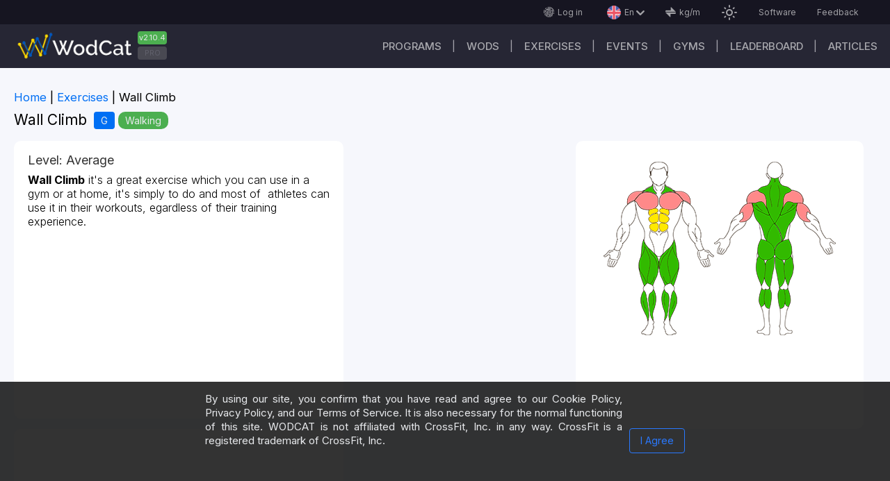

--- FILE ---
content_type: text/html; charset=utf-8
request_url: https://wodcat.com/exercises/wall-climb?hl=en
body_size: 32434
content:
<!DOCTYPE html><html lang="en" data-critters-container><head>
    <!-- <link rel="preconnect" href="https://pagead2.googlesyndication.com/pagead/js/" > -->
    <link rel="preconnect" href="https://fonts.googleapis.com" crossorigin="anonymous">
    <link rel="preconnect" href="https://fonts.gstatic.com" crossorigin="anonymous">
    <!-- <link
      href="https://fonts.googleapis.com/css2?family=Inter:300,400,500&display=swap"
      rel="stylesheet"
    /> -->
    <link href="https://fonts.googleapis.com/css2?family=Inter:wght@300;400;500;700&amp;display=swap" rel="stylesheet" as="font" crossorigin="anonymous">

    <link rel="preconnect" href="https://www.googletagmanager.com/gtag/" crossorigin="anonymous">
    <link rel="preconnect" href="https://stats.g.doubleclick.net" crossorigin="anonymous">
    <link rel="preconnect" href="https://partner.googleadservices.com" crossorigin="anonymous">
    <link rel="preconnect" href="https://adservice.google.com" crossorigin="anonymous">
    <link rel="preconnect" href="https://www.google.com" crossorigin="anonymous">

    <link rel="prefetch" href="/preloader.css" as="style">

    <!-- <link href="https://fonts.googleapis.com/icon?family=Material+Icons"  rel="stylesheet"  as="style"> -->
    <!-- <link href="https://fonts.googleapis.com/icon?family=Material+Icons&display=swap" rel="prefetch stylesheet" as="font"  crossorigin="anonymous"> -->

    <!-- <link href="https://fonts.googleapis.com/css2?family=Roboto:wght@300;400;500;700&display=swap" rel="prefetch" as="font" crossorigin="anonymous"> -->
    <!-- <link href="https://fonts.googleapis.com/css2?family=Russo+One&display=swap" rel="prefetch" as="font" crossorigin="anonymous"> -->
    <link href="/assets/fonts/svg-font.ttf" rel="prefetch" as="font" crossorigin="anonymous" type="font/ttf">

    <meta charset="utf-8">
    <meta name="viewport" content="width=device-width,initial-scale=1, user-scalable=1, maximum-scale=5">
    <base href="/">
    <link rel="icon" type="image/x-icon" href="favicon.ico">
    <link rel="icon" type="image/png" href="/assets/images/favicon/wodcat-icon-48x48.png">
    <link rel="apple-touch-icon" href="/assets/images/favicon/apple-icon-57x57.png">
    <meta property="og:image" content="/assets/images/wodcat_logo-120x60.png">
    <meta property="og:site_name" content="WODCAT - WOD (workout) tracker Apps">
    <link rel="manifest" href="manifest.json">
    <meta name="theme-color" content="#161521">

   <!-- <script
      async
      src="https://www.googletagmanager.com/gtag/js?id=GTM-M9RS6FNZ"></script>
    <script>
      window.dataLayer = window.dataLayer || [];
      function gtag() {
        dataLayer.push(arguments);
      }
      gtag('js', new Date());
      gtag('config', 'G-397817722');
    </script> -->

    <style type="text/css">
      @font-face {
        font-family: "Material Icons";
        font-style: normal;
        font-weight: 100;
        font-display: swap;
        src: url(https://fonts.gstatic.com/s/materialiconsoutlined/v106/gok-H7zzDkdnRel8-DQ6KAXJ69wP1tGnf4ZGhUce.woff2);
        /* src: url(https://fonts.gstatic.com/s/materialicons/v139/flUhRq6tzZclQEJ-Vdg-IuiaDsNc.woff2) */
          format("woff2");
      }
      .material-icons-outlined {
        /*...*/
      }
    </style>
    <!-- <meta http-equiv="Content-Securyty-Policy" content="base-uri 'self'" > -->
  <style>@import"https://fonts.googleapis.com/css2?family=Russo+One&display=swap";@charset "UTF-8";html,body,div,i{margin:0;padding:0;border:0;outline:0;font-size:100%;font:inherit;vertical-align:baseline}body{line-height:1}:root{--background:#f9f9f9;--surface:#fff;--surfaceHover:#d9d9d9;--textOnPrimary:#333;--textOnBackground:black;--textOnBackgroundLight:rgba(32, 33, 36, .5);--textOnSurface:black;--textOnLabel:#333;--borderColor:#d9d9d9;--borderColorLight:rgba(32, 33, 36, .5);--shadowColor:#ccc;--shadowTop:#ffffff;--shadowBottom:#d9d9d9;--activeColor:#006ff4;--redColor:#ff342c;--greenColor:#4caf50;--disabledColor:rgba(145, 146, 147, .3)}html{height:100%}body{font:14px/1.15em Inter;color:var(--textOnBackground);background-color:#202124;width:100%;min-height:100%;min-width:360px;position:relative}@media screen and (max-width: 720px) and (min-width: 360px){body{font-size:14px}}html{--mat-option-selected-state-label-text-color:#37474f;--mat-option-label-text-color:rgba(0, 0, 0, .87);--mat-option-hover-state-layer-color:rgba(0, 0, 0, .04);--mat-option-focus-state-layer-color:rgba(0, 0, 0, .04);--mat-option-selected-state-layer-color:rgba(0, 0, 0, .04)}html{--mat-optgroup-label-text-color:rgba(0, 0, 0, .87)}html{--mat-option-label-text-font:Inter;--mat-option-label-text-line-height:1;--mat-option-label-text-size:1em;--mat-option-label-text-tracking:normal;--mat-option-label-text-weight:400}html{--mat-optgroup-label-text-font:Inter;--mat-optgroup-label-text-line-height:1;--mat-optgroup-label-text-size:1em;--mat-optgroup-label-text-tracking:normal;--mat-optgroup-label-text-weight:400}html{--mdc-filled-text-field-caret-color:#37474f;--mdc-filled-text-field-focus-active-indicator-color:#37474f;--mdc-filled-text-field-focus-label-text-color:rgba(55, 71, 79, .87);--mdc-filled-text-field-container-color:whitesmoke;--mdc-filled-text-field-disabled-container-color:#fafafa;--mdc-filled-text-field-label-text-color:rgba(0, 0, 0, .6);--mdc-filled-text-field-disabled-label-text-color:rgba(0, 0, 0, .38);--mdc-filled-text-field-input-text-color:rgba(0, 0, 0, .87);--mdc-filled-text-field-disabled-input-text-color:rgba(0, 0, 0, .38);--mdc-filled-text-field-input-text-placeholder-color:rgba(0, 0, 0, .6);--mdc-filled-text-field-error-focus-label-text-color:#f44336;--mdc-filled-text-field-error-label-text-color:#f44336;--mdc-filled-text-field-error-caret-color:#f44336;--mdc-filled-text-field-active-indicator-color:rgba(0, 0, 0, .42);--mdc-filled-text-field-disabled-active-indicator-color:rgba(0, 0, 0, .06);--mdc-filled-text-field-hover-active-indicator-color:rgba(0, 0, 0, .87);--mdc-filled-text-field-error-active-indicator-color:#f44336;--mdc-filled-text-field-error-focus-active-indicator-color:#f44336;--mdc-filled-text-field-error-hover-active-indicator-color:#f44336;--mdc-outlined-text-field-caret-color:#37474f;--mdc-outlined-text-field-focus-outline-color:#37474f;--mdc-outlined-text-field-focus-label-text-color:rgba(55, 71, 79, .87);--mdc-outlined-text-field-label-text-color:rgba(0, 0, 0, .6);--mdc-outlined-text-field-disabled-label-text-color:rgba(0, 0, 0, .38);--mdc-outlined-text-field-input-text-color:rgba(0, 0, 0, .87);--mdc-outlined-text-field-disabled-input-text-color:rgba(0, 0, 0, .38);--mdc-outlined-text-field-input-text-placeholder-color:rgba(0, 0, 0, .6);--mdc-outlined-text-field-error-caret-color:#f44336;--mdc-outlined-text-field-error-focus-label-text-color:#f44336;--mdc-outlined-text-field-error-label-text-color:#f44336;--mdc-outlined-text-field-outline-color:rgba(0, 0, 0, .38);--mdc-outlined-text-field-disabled-outline-color:rgba(0, 0, 0, .06);--mdc-outlined-text-field-hover-outline-color:rgba(0, 0, 0, .87);--mdc-outlined-text-field-error-focus-outline-color:#f44336;--mdc-outlined-text-field-error-hover-outline-color:#f44336;--mdc-outlined-text-field-error-outline-color:#f44336;--mat-form-field-disabled-input-text-placeholder-color:rgba(0, 0, 0, .38)}html{--mdc-filled-text-field-label-text-font:Inter;--mdc-filled-text-field-label-text-size:1em;--mdc-filled-text-field-label-text-tracking:normal;--mdc-filled-text-field-label-text-weight:400;--mdc-outlined-text-field-label-text-font:Inter;--mdc-outlined-text-field-label-text-size:1em;--mdc-outlined-text-field-label-text-tracking:normal;--mdc-outlined-text-field-label-text-weight:400;--mat-form-field-container-text-font:Inter;--mat-form-field-container-text-line-height:1;--mat-form-field-container-text-size:1em;--mat-form-field-container-text-tracking:normal;--mat-form-field-container-text-weight:400;--mat-form-field-outlined-label-text-populated-size:1em;--mat-form-field-subscript-text-font:Inter;--mat-form-field-subscript-text-line-height:20px;--mat-form-field-subscript-text-size:12px;--mat-form-field-subscript-text-tracking:.0333333333em;--mat-form-field-subscript-text-weight:400}html{--mat-select-panel-background-color:white;--mat-select-enabled-trigger-text-color:rgba(0, 0, 0, .87);--mat-select-disabled-trigger-text-color:rgba(0, 0, 0, .38);--mat-select-placeholder-text-color:rgba(0, 0, 0, .6);--mat-select-enabled-arrow-color:rgba(0, 0, 0, .54);--mat-select-disabled-arrow-color:rgba(0, 0, 0, .38);--mat-select-focused-arrow-color:rgba(55, 71, 79, .87);--mat-select-invalid-arrow-color:rgba(244, 67, 54, .87)}html{--mat-select-trigger-text-font:Inter;--mat-select-trigger-text-line-height:1;--mat-select-trigger-text-size:1em;--mat-select-trigger-text-tracking:normal;--mat-select-trigger-text-weight:400}html{--mat-autocomplete-background-color:white}html{--mat-menu-item-label-text-color:rgba(0, 0, 0, .87);--mat-menu-item-icon-color:rgba(0, 0, 0, .87);--mat-menu-item-hover-state-layer-color:rgba(0, 0, 0, .04);--mat-menu-item-focus-state-layer-color:rgba(0, 0, 0, .04);--mat-menu-container-color:white}html{--mat-menu-item-label-text-font:Inter;--mat-menu-item-label-text-size:1em;--mat-menu-item-label-text-tracking:normal;--mat-menu-item-label-text-line-height:1;--mat-menu-item-label-text-weight:400}html{--mat-paginator-container-text-color:rgba(0, 0, 0, .87);--mat-paginator-container-background-color:white;--mat-paginator-enabled-icon-color:rgba(0, 0, 0, .54);--mat-paginator-disabled-icon-color:rgba(0, 0, 0, .12)}html{--mat-paginator-container-size:56px}html{--mat-paginator-container-text-font:Inter;--mat-paginator-container-text-line-height:20px;--mat-paginator-container-text-size:12px;--mat-paginator-container-text-tracking:.0333333333em;--mat-paginator-container-text-weight:400;--mat-paginator-select-trigger-text-size:12px}html{--mdc-checkbox-disabled-selected-icon-color:rgba(0, 0, 0, .38);--mdc-checkbox-disabled-unselected-icon-color:rgba(0, 0, 0, .38);--mdc-checkbox-selected-checkmark-color:#fff;--mdc-checkbox-selected-focus-icon-color:#2979ff;--mdc-checkbox-selected-hover-icon-color:#2979ff;--mdc-checkbox-selected-icon-color:#2979ff;--mdc-checkbox-selected-pressed-icon-color:#2979ff;--mdc-checkbox-unselected-focus-icon-color:#212121;--mdc-checkbox-unselected-hover-icon-color:#212121;--mdc-checkbox-unselected-icon-color:rgba(0, 0, 0, .54);--mdc-checkbox-unselected-pressed-icon-color:rgba(0, 0, 0, .54);--mdc-checkbox-selected-focus-state-layer-color:#2979ff;--mdc-checkbox-selected-hover-state-layer-color:#2979ff;--mdc-checkbox-selected-pressed-state-layer-color:#2979ff;--mdc-checkbox-unselected-focus-state-layer-color:black;--mdc-checkbox-unselected-hover-state-layer-color:black;--mdc-checkbox-unselected-pressed-state-layer-color:black}html{--mdc-checkbox-state-layer-size:40px}html{--mat-table-background-color:white;--mat-table-header-headline-color:rgba(0, 0, 0, .87);--mat-table-row-item-label-text-color:rgba(0, 0, 0, .87);--mat-table-row-item-outline-color:rgba(0, 0, 0, .12)}html{--mat-table-header-container-height:56px;--mat-table-footer-container-height:52px;--mat-table-row-item-container-height:52px}html{--mat-table-header-headline-font:Inter;--mat-table-header-headline-line-height:22px;--mat-table-header-headline-size:14px;--mat-table-header-headline-weight:500;--mat-table-header-headline-tracking:.0071428571em;--mat-table-row-item-label-text-font:Inter;--mat-table-row-item-label-text-line-height:1;--mat-table-row-item-label-text-size:1em;--mat-table-row-item-label-text-weight:400;--mat-table-row-item-label-text-tracking:normal;--mat-table-footer-supporting-text-font:Inter;--mat-table-footer-supporting-text-line-height:1;--mat-table-footer-supporting-text-size:1em;--mat-table-footer-supporting-text-weight:400;--mat-table-footer-supporting-text-tracking:normal}html{--mat-badge-background-color:#37474f;--mat-badge-text-color:white;--mat-badge-disabled-state-background-color:#b9b9b9;--mat-badge-disabled-state-text-color:rgba(0, 0, 0, .38)}html{--mat-badge-text-font:Inter;--mat-badge-text-size:12px;--mat-badge-text-weight:600;--mat-badge-small-size-text-size:9px;--mat-badge-large-size-text-size:24px}html{--mat-bottom-sheet-container-text-color:rgba(0, 0, 0, .87);--mat-bottom-sheet-container-background-color:white}html{--mat-bottom-sheet-container-text-font:Inter;--mat-bottom-sheet-container-text-line-height:1;--mat-bottom-sheet-container-text-size:1em;--mat-bottom-sheet-container-text-tracking:normal;--mat-bottom-sheet-container-text-weight:400}html{--mat-legacy-button-toggle-text-color:rgba(0, 0, 0, .38);--mat-legacy-button-toggle-state-layer-color:rgba(0, 0, 0, .12);--mat-legacy-button-toggle-selected-state-text-color:rgba(0, 0, 0, .54);--mat-legacy-button-toggle-selected-state-background-color:#e0e0e0;--mat-legacy-button-toggle-disabled-state-text-color:rgba(0, 0, 0, .26);--mat-legacy-button-toggle-disabled-state-background-color:#eeeeee;--mat-legacy-button-toggle-disabled-selected-state-background-color:#bdbdbd;--mat-standard-button-toggle-text-color:rgba(0, 0, 0, .87);--mat-standard-button-toggle-background-color:white;--mat-standard-button-toggle-state-layer-color:black;--mat-standard-button-toggle-selected-state-background-color:#e0e0e0;--mat-standard-button-toggle-selected-state-text-color:rgba(0, 0, 0, .87);--mat-standard-button-toggle-disabled-state-text-color:rgba(0, 0, 0, .26);--mat-standard-button-toggle-disabled-state-background-color:white;--mat-standard-button-toggle-disabled-selected-state-text-color:rgba(0, 0, 0, .87);--mat-standard-button-toggle-disabled-selected-state-background-color:#bdbdbd;--mat-standard-button-toggle-divider-color:#e0e0e0}html{--mat-standard-button-toggle-height:48px}html{--mat-legacy-button-toggle-text-font:Inter;--mat-standard-button-toggle-text-font:Inter}html{--mat-datepicker-calendar-date-selected-state-text-color:white;--mat-datepicker-calendar-date-selected-state-background-color:#37474f;--mat-datepicker-calendar-date-selected-disabled-state-background-color:rgba(55, 71, 79, .4);--mat-datepicker-calendar-date-today-selected-state-outline-color:white;--mat-datepicker-calendar-date-focus-state-background-color:rgba(55, 71, 79, .3);--mat-datepicker-calendar-date-hover-state-background-color:rgba(55, 71, 79, .3);--mat-datepicker-toggle-active-state-icon-color:#37474f;--mat-datepicker-calendar-date-in-range-state-background-color:rgba(55, 71, 79, .2);--mat-datepicker-calendar-date-in-comparison-range-state-background-color:rgba(249, 171, 0, .2);--mat-datepicker-calendar-date-in-overlap-range-state-background-color:#a8dab5;--mat-datepicker-calendar-date-in-overlap-range-selected-state-background-color:#46a35e;--mat-datepicker-toggle-icon-color:rgba(0, 0, 0, .54);--mat-datepicker-calendar-body-label-text-color:rgba(0, 0, 0, .54);--mat-datepicker-calendar-period-button-icon-color:rgba(0, 0, 0, .54);--mat-datepicker-calendar-navigation-button-icon-color:rgba(0, 0, 0, .54);--mat-datepicker-calendar-header-divider-color:rgba(0, 0, 0, .12);--mat-datepicker-calendar-header-text-color:rgba(0, 0, 0, .54);--mat-datepicker-calendar-date-today-outline-color:rgba(0, 0, 0, .38);--mat-datepicker-calendar-date-today-disabled-state-outline-color:rgba(0, 0, 0, .18);--mat-datepicker-calendar-date-text-color:rgba(0, 0, 0, .87);--mat-datepicker-calendar-date-outline-color:transparent;--mat-datepicker-calendar-date-disabled-state-text-color:rgba(0, 0, 0, .38);--mat-datepicker-calendar-date-preview-state-outline-color:rgba(0, 0, 0, .24);--mat-datepicker-range-input-separator-color:rgba(0, 0, 0, .87);--mat-datepicker-range-input-disabled-state-separator-color:rgba(0, 0, 0, .38);--mat-datepicker-range-input-disabled-state-text-color:rgba(0, 0, 0, .38);--mat-datepicker-calendar-container-background-color:white;--mat-datepicker-calendar-container-text-color:rgba(0, 0, 0, .87)}html{--mat-datepicker-calendar-text-font:Inter;--mat-datepicker-calendar-text-size:13px;--mat-datepicker-calendar-body-label-text-size:1em;--mat-datepicker-calendar-body-label-text-weight:400;--mat-datepicker-calendar-period-button-text-size:1em;--mat-datepicker-calendar-period-button-text-weight:400;--mat-datepicker-calendar-header-text-size:11px;--mat-datepicker-calendar-header-text-weight:400}html{--mat-divider-color:rgba(0, 0, 0, .12)}html{--mat-expansion-container-background-color:white;--mat-expansion-container-text-color:rgba(0, 0, 0, .87);--mat-expansion-actions-divider-color:rgba(0, 0, 0, .12);--mat-expansion-header-hover-state-layer-color:rgba(0, 0, 0, .04);--mat-expansion-header-focus-state-layer-color:rgba(0, 0, 0, .04);--mat-expansion-header-disabled-state-text-color:rgba(0, 0, 0, .26);--mat-expansion-header-text-color:rgba(0, 0, 0, .87);--mat-expansion-header-description-color:rgba(0, 0, 0, .54);--mat-expansion-header-indicator-color:rgba(0, 0, 0, .54)}html{--mat-expansion-header-collapsed-state-height:48px;--mat-expansion-header-expanded-state-height:64px}html{--mat-expansion-header-text-font:Inter;--mat-expansion-header-text-size:14px;--mat-expansion-header-text-weight:500;--mat-expansion-header-text-line-height:inherit;--mat-expansion-header-text-tracking:inherit;--mat-expansion-container-text-font:Inter;--mat-expansion-container-text-line-height:1;--mat-expansion-container-text-size:1em;--mat-expansion-container-text-tracking:normal;--mat-expansion-container-text-weight:400}html{--mat-grid-list-tile-header-primary-text-size:1em;--mat-grid-list-tile-header-secondary-text-size:12px;--mat-grid-list-tile-footer-primary-text-size:1em;--mat-grid-list-tile-footer-secondary-text-size:12px}html{--mat-icon-color:inherit}html{--mat-sidenav-container-divider-color:rgba(0, 0, 0, .12);--mat-sidenav-container-background-color:white;--mat-sidenav-container-text-color:rgba(0, 0, 0, .87);--mat-sidenav-content-background-color:#fafafa;--mat-sidenav-content-text-color:rgba(0, 0, 0, .87);--mat-sidenav-scrim-color:rgba(0, 0, 0, .6)}html{--mat-stepper-header-icon-foreground-color:white;--mat-stepper-header-selected-state-icon-background-color:#37474f;--mat-stepper-header-selected-state-icon-foreground-color:white;--mat-stepper-header-done-state-icon-background-color:#37474f;--mat-stepper-header-done-state-icon-foreground-color:white;--mat-stepper-header-edit-state-icon-background-color:#37474f;--mat-stepper-header-edit-state-icon-foreground-color:white;--mat-stepper-container-color:white;--mat-stepper-line-color:rgba(0, 0, 0, .12);--mat-stepper-header-hover-state-layer-color:rgba(0, 0, 0, .04);--mat-stepper-header-focus-state-layer-color:rgba(0, 0, 0, .04);--mat-stepper-header-label-text-color:rgba(0, 0, 0, .54);--mat-stepper-header-optional-label-text-color:rgba(0, 0, 0, .54);--mat-stepper-header-selected-state-label-text-color:rgba(0, 0, 0, .87);--mat-stepper-header-error-state-label-text-color:#f44336;--mat-stepper-header-icon-background-color:rgba(0, 0, 0, .54);--mat-stepper-header-error-state-icon-foreground-color:#f44336;--mat-stepper-header-error-state-icon-background-color:transparent}html{--mat-stepper-header-height:72px}html{--mat-stepper-container-text-font:Inter;--mat-stepper-header-label-text-font:Inter;--mat-stepper-header-label-text-size:1em;--mat-stepper-header-label-text-weight:400;--mat-stepper-header-error-state-label-text-size:1em;--mat-stepper-header-selected-state-label-text-size:1em;--mat-stepper-header-selected-state-label-text-weight:400}html{--mat-toolbar-container-background-color:whitesmoke;--mat-toolbar-container-text-color:rgba(0, 0, 0, .87)}html{--mat-toolbar-standard-height:64px;--mat-toolbar-mobile-height:56px}html{--mat-toolbar-title-text-font:Inter;--mat-toolbar-title-text-line-height:32px;--mat-toolbar-title-text-size:20px;--mat-toolbar-title-text-tracking:.0125em;--mat-toolbar-title-text-weight:500}</style><style>@import"https://fonts.googleapis.com/css2?family=Russo+One&display=swap";@charset "UTF-8";html,body,div,span,iframe,h1,h2,p,a,ul,article,aside,header,nav,section{margin:0;padding:0;border:0;outline:0;font-size:100%;font:inherit;vertical-align:baseline}article,aside,header,nav,section{display:block}a{text-decoration:none}body{line-height:1}ul{list-style:none}.icon-font_arrow-down:before{content:"\e801"}.icon-font_finger-print:before{content:"\e920"}.icon-font_units:before{content:"\e943"}:root{--background:#f9f9f9;--surface:#fff;--surfaceHover:#d9d9d9;--textOnPrimary:#333;--textOnBackground:black;--textOnBackgroundLight:rgba(32, 33, 36, .5);--textOnSurface:black;--textOnLabel:#333;--borderColor:#d9d9d9;--borderColorLight:rgba(32, 33, 36, .5);--shadowColor:#ccc;--shadowTop:#ffffff;--shadowBottom:#d9d9d9;--activeColor:#006ff4;--redColor:#ff342c;--greenColor:#4caf50;--disabledColor:rgba(145, 146, 147, .3)}.myDarkCustomTheme{--background:#202124;--surface:#27282b;--surfaceHover:#2e2f32;--textOnPrimary:#000000;--textOnBackground:#e8eaed;--textOnBackgroundLight:#2e2f32;--textOnSurface:#bdc1c6;--textOnLabel:#a3a3a3;--borderColor:#d9d9d9;--borderColorLight:rgba(235, 235, 235, .5);--shadowTop:#121212;--shadowBottom:#121212;--activeColor:#006ff4;--redColor:#ff342c;--greenColor:#4caf50;--disabledColor:#bdbdbd}html{height:100%}body{font:14px/1.15em Inter;color:var(--textOnBackground);background-color:#202124;width:100%;min-height:100%;min-width:360px;position:relative}a{color:var(--activeColor)}a:hover{cursor:pointer}.main-wrapper{position:relative;box-sizing:border-box;color:var(--textOnSurface)}.main{margin:0 auto;width:100%;padding:20px 20px 50px;box-sizing:border-box;display:block;position:relative}.main:after{content:"";display:block;clear:both}.main-breadcrumbs{display:flex;justify-content:space-between;min-height:45px}.main-breadcrumbs__list{margin-bottom:0;padding-inline-start:0px}.main-breadcrumbs__item{display:inline-block;vertical-align:middle;font-size:1.2em;position:relative;margin:0 15px 15px 0;color:var(--textOnBackground)}.main-breadcrumbs__item:after{content:"|";display:inline-block;position:absolute;right:-10px}.main-breadcrumbs__item:last-child:after{display:none}.main-breadcrumbs__item a{color:var(--activeColor)}.main-breadcrumbs__item a:hover{text-decoration:underline}.main-breadcrumbs__item:first-child{padding:0}.main-headblock__row{display:flex;align-items:center;justify-content:space-between;flex-wrap:wrap;padding-bottom:10px}.main-headblock__row:last-child{margin-bottom:0}.main-headblock__row_start{justify-content:flex-start}.main-heading{font-size:1.5em;line-height:1.15em;color:var(--textOnBackground);margin-right:10px;display:inline-block}.marks{margin-right:5px;display:inline-block;color:#e8eaed;padding:0 10px;border-radius:10px;line-height:25px;vertical-align:middle}.marks_green{background-color:var(--greenColor)}.main-modality__item{margin-right:5px;display:inline-block;color:#e8eaed;padding:0 10px;background-color:var(--activeColor);border-radius:4px;line-height:25px}.material-icons{font-family:Material Icons;font-weight:400;font-style:normal;font-size:24px;line-height:1;letter-spacing:normal;text-transform:none;display:inline-block;white-space:nowrap;word-wrap:normal;direction:ltr}@media screen and (max-width: 1000px) and (min-width: 360px){.main-breadcrumbs{flex-direction:column}.main-breadcrumbs__item{font-size:15px}}@media screen and (max-width: 720px) and (min-width: 360px){body{font-size:14px}.main{margin:0;padding:5px}.main-wrapper{margin-left:0}.main-heading{font-size:20px;line-height:25px}}.cdk-visually-hidden{border:0;clip:rect(0 0 0 0);height:1px;margin:-1px;overflow:hidden;padding:0;position:absolute;width:1px;white-space:nowrap;outline:0;-webkit-appearance:none;-moz-appearance:none;left:0}.cdk-overlay-container{pointer-events:none;top:0;left:0;height:100%;width:100%}.cdk-overlay-container{position:fixed;z-index:1000}.cdk-overlay-container:empty{display:none}.mat-mdc-focus-indicator{position:relative}.mat-mdc-focus-indicator:before{top:0;left:0;right:0;bottom:0;position:absolute;box-sizing:border-box;pointer-events:none;display:var(--mat-mdc-focus-indicator-display, none);border:var(--mat-mdc-focus-indicator-border-width, 3px) var(--mat-mdc-focus-indicator-border-style, solid) var(--mat-mdc-focus-indicator-border-color, transparent);border-radius:var(--mat-mdc-focus-indicator-border-radius, 4px)}.mat-mdc-focus-indicator:focus:before{content:""}html{--mat-option-selected-state-label-text-color:#37474f;--mat-option-label-text-color:rgba(0, 0, 0, .87);--mat-option-hover-state-layer-color:rgba(0, 0, 0, .04);--mat-option-focus-state-layer-color:rgba(0, 0, 0, .04);--mat-option-selected-state-layer-color:rgba(0, 0, 0, .04)}.mat-accent{--mat-option-selected-state-label-text-color:#2979ff}html{--mat-optgroup-label-text-color:rgba(0, 0, 0, .87)}html{--mat-option-label-text-font:Inter;--mat-option-label-text-line-height:1;--mat-option-label-text-size:1em;--mat-option-label-text-tracking:normal;--mat-option-label-text-weight:400}html{--mat-optgroup-label-text-font:Inter;--mat-optgroup-label-text-line-height:1;--mat-optgroup-label-text-size:1em;--mat-optgroup-label-text-tracking:normal;--mat-optgroup-label-text-weight:400}html{--mdc-filled-text-field-caret-color:#37474f;--mdc-filled-text-field-focus-active-indicator-color:#37474f;--mdc-filled-text-field-focus-label-text-color:rgba(55, 71, 79, .87);--mdc-filled-text-field-container-color:whitesmoke;--mdc-filled-text-field-disabled-container-color:#fafafa;--mdc-filled-text-field-label-text-color:rgba(0, 0, 0, .6);--mdc-filled-text-field-disabled-label-text-color:rgba(0, 0, 0, .38);--mdc-filled-text-field-input-text-color:rgba(0, 0, 0, .87);--mdc-filled-text-field-disabled-input-text-color:rgba(0, 0, 0, .38);--mdc-filled-text-field-input-text-placeholder-color:rgba(0, 0, 0, .6);--mdc-filled-text-field-error-focus-label-text-color:#f44336;--mdc-filled-text-field-error-label-text-color:#f44336;--mdc-filled-text-field-error-caret-color:#f44336;--mdc-filled-text-field-active-indicator-color:rgba(0, 0, 0, .42);--mdc-filled-text-field-disabled-active-indicator-color:rgba(0, 0, 0, .06);--mdc-filled-text-field-hover-active-indicator-color:rgba(0, 0, 0, .87);--mdc-filled-text-field-error-active-indicator-color:#f44336;--mdc-filled-text-field-error-focus-active-indicator-color:#f44336;--mdc-filled-text-field-error-hover-active-indicator-color:#f44336;--mdc-outlined-text-field-caret-color:#37474f;--mdc-outlined-text-field-focus-outline-color:#37474f;--mdc-outlined-text-field-focus-label-text-color:rgba(55, 71, 79, .87);--mdc-outlined-text-field-label-text-color:rgba(0, 0, 0, .6);--mdc-outlined-text-field-disabled-label-text-color:rgba(0, 0, 0, .38);--mdc-outlined-text-field-input-text-color:rgba(0, 0, 0, .87);--mdc-outlined-text-field-disabled-input-text-color:rgba(0, 0, 0, .38);--mdc-outlined-text-field-input-text-placeholder-color:rgba(0, 0, 0, .6);--mdc-outlined-text-field-error-caret-color:#f44336;--mdc-outlined-text-field-error-focus-label-text-color:#f44336;--mdc-outlined-text-field-error-label-text-color:#f44336;--mdc-outlined-text-field-outline-color:rgba(0, 0, 0, .38);--mdc-outlined-text-field-disabled-outline-color:rgba(0, 0, 0, .06);--mdc-outlined-text-field-hover-outline-color:rgba(0, 0, 0, .87);--mdc-outlined-text-field-error-focus-outline-color:#f44336;--mdc-outlined-text-field-error-hover-outline-color:#f44336;--mdc-outlined-text-field-error-outline-color:#f44336;--mat-form-field-disabled-input-text-placeholder-color:rgba(0, 0, 0, .38)}html{--mdc-filled-text-field-label-text-font:Inter;--mdc-filled-text-field-label-text-size:1em;--mdc-filled-text-field-label-text-tracking:normal;--mdc-filled-text-field-label-text-weight:400;--mdc-outlined-text-field-label-text-font:Inter;--mdc-outlined-text-field-label-text-size:1em;--mdc-outlined-text-field-label-text-tracking:normal;--mdc-outlined-text-field-label-text-weight:400;--mat-form-field-container-text-font:Inter;--mat-form-field-container-text-line-height:1;--mat-form-field-container-text-size:1em;--mat-form-field-container-text-tracking:normal;--mat-form-field-container-text-weight:400;--mat-form-field-outlined-label-text-populated-size:1em;--mat-form-field-subscript-text-font:Inter;--mat-form-field-subscript-text-line-height:20px;--mat-form-field-subscript-text-size:12px;--mat-form-field-subscript-text-tracking:.0333333333em;--mat-form-field-subscript-text-weight:400}html{--mat-select-panel-background-color:white;--mat-select-enabled-trigger-text-color:rgba(0, 0, 0, .87);--mat-select-disabled-trigger-text-color:rgba(0, 0, 0, .38);--mat-select-placeholder-text-color:rgba(0, 0, 0, .6);--mat-select-enabled-arrow-color:rgba(0, 0, 0, .54);--mat-select-disabled-arrow-color:rgba(0, 0, 0, .38);--mat-select-focused-arrow-color:rgba(55, 71, 79, .87);--mat-select-invalid-arrow-color:rgba(244, 67, 54, .87)}html{--mat-select-trigger-text-font:Inter;--mat-select-trigger-text-line-height:1;--mat-select-trigger-text-size:1em;--mat-select-trigger-text-tracking:normal;--mat-select-trigger-text-weight:400}html{--mat-autocomplete-background-color:white}html{--mat-menu-item-label-text-color:rgba(0, 0, 0, .87);--mat-menu-item-icon-color:rgba(0, 0, 0, .87);--mat-menu-item-hover-state-layer-color:rgba(0, 0, 0, .04);--mat-menu-item-focus-state-layer-color:rgba(0, 0, 0, .04);--mat-menu-container-color:white}html{--mat-menu-item-label-text-font:Inter;--mat-menu-item-label-text-size:1em;--mat-menu-item-label-text-tracking:normal;--mat-menu-item-label-text-line-height:1;--mat-menu-item-label-text-weight:400}html{--mat-paginator-container-text-color:rgba(0, 0, 0, .87);--mat-paginator-container-background-color:white;--mat-paginator-enabled-icon-color:rgba(0, 0, 0, .54);--mat-paginator-disabled-icon-color:rgba(0, 0, 0, .12)}html{--mat-paginator-container-size:56px}html{--mat-paginator-container-text-font:Inter;--mat-paginator-container-text-line-height:20px;--mat-paginator-container-text-size:12px;--mat-paginator-container-text-tracking:.0333333333em;--mat-paginator-container-text-weight:400;--mat-paginator-select-trigger-text-size:12px}html{--mdc-checkbox-disabled-selected-icon-color:rgba(0, 0, 0, .38);--mdc-checkbox-disabled-unselected-icon-color:rgba(0, 0, 0, .38);--mdc-checkbox-selected-checkmark-color:#fff;--mdc-checkbox-selected-focus-icon-color:#2979ff;--mdc-checkbox-selected-hover-icon-color:#2979ff;--mdc-checkbox-selected-icon-color:#2979ff;--mdc-checkbox-selected-pressed-icon-color:#2979ff;--mdc-checkbox-unselected-focus-icon-color:#212121;--mdc-checkbox-unselected-hover-icon-color:#212121;--mdc-checkbox-unselected-icon-color:rgba(0, 0, 0, .54);--mdc-checkbox-unselected-pressed-icon-color:rgba(0, 0, 0, .54);--mdc-checkbox-selected-focus-state-layer-color:#2979ff;--mdc-checkbox-selected-hover-state-layer-color:#2979ff;--mdc-checkbox-selected-pressed-state-layer-color:#2979ff;--mdc-checkbox-unselected-focus-state-layer-color:black;--mdc-checkbox-unselected-hover-state-layer-color:black;--mdc-checkbox-unselected-pressed-state-layer-color:black}html{--mdc-checkbox-state-layer-size:40px}.mat-mdc-outlined-button{--mdc-outlined-button-outline-color:rgba(0, 0, 0, .12)}.mat-mdc-outlined-button.mat-accent{--mdc-outlined-button-label-text-color:#2979ff}.mat-mdc-outlined-button{--mat-mdc-button-persistent-ripple-color:#000;--mat-mdc-button-ripple-color:rgba(0, 0, 0, .1)}.mat-mdc-outlined-button:hover .mat-mdc-button-persistent-ripple:before{opacity:.04}.mat-mdc-outlined-button:active .mat-mdc-button-persistent-ripple:before{opacity:.12}.mat-mdc-outlined-button.mat-accent{--mat-mdc-button-persistent-ripple-color:#2979ff;--mat-mdc-button-ripple-color:rgba(41, 121, 255, .1)}.mat-mdc-outlined-button.mat-mdc-button-base{height:36px}.mdc-button{-moz-osx-font-smoothing:grayscale;-webkit-font-smoothing:antialiased;font-family:var(--mdc-typography-button-font-family, var(--mdc-typography-font-family, Inter));font-size:var(--mdc-typography-button-font-size, 1em);line-height:var(--mdc-typography-button-line-height, 1);font-weight:var(--mdc-typography-button-font-weight, 400);letter-spacing:var(--mdc-typography-button-letter-spacing, normal);-webkit-text-decoration:var(--mdc-typography-button-text-decoration, none);text-decoration:var(--mdc-typography-button-text-decoration, none);text-transform:var(--mdc-typography-button-text-transform, none)}html{--mat-table-background-color:white;--mat-table-header-headline-color:rgba(0, 0, 0, .87);--mat-table-row-item-label-text-color:rgba(0, 0, 0, .87);--mat-table-row-item-outline-color:rgba(0, 0, 0, .12)}html{--mat-table-header-container-height:56px;--mat-table-footer-container-height:52px;--mat-table-row-item-container-height:52px}html{--mat-table-header-headline-font:Inter;--mat-table-header-headline-line-height:22px;--mat-table-header-headline-size:14px;--mat-table-header-headline-weight:500;--mat-table-header-headline-tracking:.0071428571em;--mat-table-row-item-label-text-font:Inter;--mat-table-row-item-label-text-line-height:1;--mat-table-row-item-label-text-size:1em;--mat-table-row-item-label-text-weight:400;--mat-table-row-item-label-text-tracking:normal;--mat-table-footer-supporting-text-font:Inter;--mat-table-footer-supporting-text-line-height:1;--mat-table-footer-supporting-text-size:1em;--mat-table-footer-supporting-text-weight:400;--mat-table-footer-supporting-text-tracking:normal}html{--mat-badge-background-color:#37474f;--mat-badge-text-color:white;--mat-badge-disabled-state-background-color:#b9b9b9;--mat-badge-disabled-state-text-color:rgba(0, 0, 0, .38)}html{--mat-badge-text-font:Inter;--mat-badge-text-size:12px;--mat-badge-text-weight:600;--mat-badge-small-size-text-size:9px;--mat-badge-large-size-text-size:24px}html{--mat-bottom-sheet-container-text-color:rgba(0, 0, 0, .87);--mat-bottom-sheet-container-background-color:white}html{--mat-bottom-sheet-container-text-font:Inter;--mat-bottom-sheet-container-text-line-height:1;--mat-bottom-sheet-container-text-size:1em;--mat-bottom-sheet-container-text-tracking:normal;--mat-bottom-sheet-container-text-weight:400}html{--mat-legacy-button-toggle-text-color:rgba(0, 0, 0, .38);--mat-legacy-button-toggle-state-layer-color:rgba(0, 0, 0, .12);--mat-legacy-button-toggle-selected-state-text-color:rgba(0, 0, 0, .54);--mat-legacy-button-toggle-selected-state-background-color:#e0e0e0;--mat-legacy-button-toggle-disabled-state-text-color:rgba(0, 0, 0, .26);--mat-legacy-button-toggle-disabled-state-background-color:#eeeeee;--mat-legacy-button-toggle-disabled-selected-state-background-color:#bdbdbd;--mat-standard-button-toggle-text-color:rgba(0, 0, 0, .87);--mat-standard-button-toggle-background-color:white;--mat-standard-button-toggle-state-layer-color:black;--mat-standard-button-toggle-selected-state-background-color:#e0e0e0;--mat-standard-button-toggle-selected-state-text-color:rgba(0, 0, 0, .87);--mat-standard-button-toggle-disabled-state-text-color:rgba(0, 0, 0, .26);--mat-standard-button-toggle-disabled-state-background-color:white;--mat-standard-button-toggle-disabled-selected-state-text-color:rgba(0, 0, 0, .87);--mat-standard-button-toggle-disabled-selected-state-background-color:#bdbdbd;--mat-standard-button-toggle-divider-color:#e0e0e0}html{--mat-standard-button-toggle-height:48px}html{--mat-legacy-button-toggle-text-font:Inter;--mat-standard-button-toggle-text-font:Inter}html{--mat-datepicker-calendar-date-selected-state-text-color:white;--mat-datepicker-calendar-date-selected-state-background-color:#37474f;--mat-datepicker-calendar-date-selected-disabled-state-background-color:rgba(55, 71, 79, .4);--mat-datepicker-calendar-date-today-selected-state-outline-color:white;--mat-datepicker-calendar-date-focus-state-background-color:rgba(55, 71, 79, .3);--mat-datepicker-calendar-date-hover-state-background-color:rgba(55, 71, 79, .3);--mat-datepicker-toggle-active-state-icon-color:#37474f;--mat-datepicker-calendar-date-in-range-state-background-color:rgba(55, 71, 79, .2);--mat-datepicker-calendar-date-in-comparison-range-state-background-color:rgba(249, 171, 0, .2);--mat-datepicker-calendar-date-in-overlap-range-state-background-color:#a8dab5;--mat-datepicker-calendar-date-in-overlap-range-selected-state-background-color:#46a35e;--mat-datepicker-toggle-icon-color:rgba(0, 0, 0, .54);--mat-datepicker-calendar-body-label-text-color:rgba(0, 0, 0, .54);--mat-datepicker-calendar-period-button-icon-color:rgba(0, 0, 0, .54);--mat-datepicker-calendar-navigation-button-icon-color:rgba(0, 0, 0, .54);--mat-datepicker-calendar-header-divider-color:rgba(0, 0, 0, .12);--mat-datepicker-calendar-header-text-color:rgba(0, 0, 0, .54);--mat-datepicker-calendar-date-today-outline-color:rgba(0, 0, 0, .38);--mat-datepicker-calendar-date-today-disabled-state-outline-color:rgba(0, 0, 0, .18);--mat-datepicker-calendar-date-text-color:rgba(0, 0, 0, .87);--mat-datepicker-calendar-date-outline-color:transparent;--mat-datepicker-calendar-date-disabled-state-text-color:rgba(0, 0, 0, .38);--mat-datepicker-calendar-date-preview-state-outline-color:rgba(0, 0, 0, .24);--mat-datepicker-range-input-separator-color:rgba(0, 0, 0, .87);--mat-datepicker-range-input-disabled-state-separator-color:rgba(0, 0, 0, .38);--mat-datepicker-range-input-disabled-state-text-color:rgba(0, 0, 0, .38);--mat-datepicker-calendar-container-background-color:white;--mat-datepicker-calendar-container-text-color:rgba(0, 0, 0, .87)}html{--mat-datepicker-calendar-text-font:Inter;--mat-datepicker-calendar-text-size:13px;--mat-datepicker-calendar-body-label-text-size:1em;--mat-datepicker-calendar-body-label-text-weight:400;--mat-datepicker-calendar-period-button-text-size:1em;--mat-datepicker-calendar-period-button-text-weight:400;--mat-datepicker-calendar-header-text-size:11px;--mat-datepicker-calendar-header-text-weight:400}html{--mat-divider-color:rgba(0, 0, 0, .12)}html{--mat-expansion-container-background-color:white;--mat-expansion-container-text-color:rgba(0, 0, 0, .87);--mat-expansion-actions-divider-color:rgba(0, 0, 0, .12);--mat-expansion-header-hover-state-layer-color:rgba(0, 0, 0, .04);--mat-expansion-header-focus-state-layer-color:rgba(0, 0, 0, .04);--mat-expansion-header-disabled-state-text-color:rgba(0, 0, 0, .26);--mat-expansion-header-text-color:rgba(0, 0, 0, .87);--mat-expansion-header-description-color:rgba(0, 0, 0, .54);--mat-expansion-header-indicator-color:rgba(0, 0, 0, .54)}html{--mat-expansion-header-collapsed-state-height:48px;--mat-expansion-header-expanded-state-height:64px}html{--mat-expansion-header-text-font:Inter;--mat-expansion-header-text-size:14px;--mat-expansion-header-text-weight:500;--mat-expansion-header-text-line-height:inherit;--mat-expansion-header-text-tracking:inherit;--mat-expansion-container-text-font:Inter;--mat-expansion-container-text-line-height:1;--mat-expansion-container-text-size:1em;--mat-expansion-container-text-tracking:normal;--mat-expansion-container-text-weight:400}html{--mat-grid-list-tile-header-primary-text-size:1em;--mat-grid-list-tile-header-secondary-text-size:12px;--mat-grid-list-tile-footer-primary-text-size:1em;--mat-grid-list-tile-footer-secondary-text-size:12px}html{--mat-icon-color:inherit}html{--mat-sidenav-container-divider-color:rgba(0, 0, 0, .12);--mat-sidenav-container-background-color:white;--mat-sidenav-container-text-color:rgba(0, 0, 0, .87);--mat-sidenav-content-background-color:#fafafa;--mat-sidenav-content-text-color:rgba(0, 0, 0, .87);--mat-sidenav-scrim-color:rgba(0, 0, 0, .6)}html{--mat-stepper-header-icon-foreground-color:white;--mat-stepper-header-selected-state-icon-background-color:#37474f;--mat-stepper-header-selected-state-icon-foreground-color:white;--mat-stepper-header-done-state-icon-background-color:#37474f;--mat-stepper-header-done-state-icon-foreground-color:white;--mat-stepper-header-edit-state-icon-background-color:#37474f;--mat-stepper-header-edit-state-icon-foreground-color:white;--mat-stepper-container-color:white;--mat-stepper-line-color:rgba(0, 0, 0, .12);--mat-stepper-header-hover-state-layer-color:rgba(0, 0, 0, .04);--mat-stepper-header-focus-state-layer-color:rgba(0, 0, 0, .04);--mat-stepper-header-label-text-color:rgba(0, 0, 0, .54);--mat-stepper-header-optional-label-text-color:rgba(0, 0, 0, .54);--mat-stepper-header-selected-state-label-text-color:rgba(0, 0, 0, .87);--mat-stepper-header-error-state-label-text-color:#f44336;--mat-stepper-header-icon-background-color:rgba(0, 0, 0, .54);--mat-stepper-header-error-state-icon-foreground-color:#f44336;--mat-stepper-header-error-state-icon-background-color:transparent}html{--mat-stepper-header-height:72px}html{--mat-stepper-container-text-font:Inter;--mat-stepper-header-label-text-font:Inter;--mat-stepper-header-label-text-size:1em;--mat-stepper-header-label-text-weight:400;--mat-stepper-header-error-state-label-text-size:1em;--mat-stepper-header-selected-state-label-text-size:1em;--mat-stepper-header-selected-state-label-text-weight:400}html{--mat-toolbar-container-background-color:whitesmoke;--mat-toolbar-container-text-color:rgba(0, 0, 0, .87)}html{--mat-toolbar-standard-height:64px;--mat-toolbar-mobile-height:56px}html{--mat-toolbar-title-text-font:Inter;--mat-toolbar-title-text-line-height:32px;--mat-toolbar-title-text-size:20px;--mat-toolbar-title-text-tracking:.0125em;--mat-toolbar-title-text-weight:500}.darkMode{--mat-table-background-color:#424242;--mat-table-header-headline-color:white;--mat-table-row-item-label-text-color:white;--mat-table-row-item-outline-color:rgba(255, 255, 255, .12)}.darkMode{--mat-option-selected-state-label-text-color:#eceff1;--mat-option-label-text-color:white;--mat-option-hover-state-layer-color:rgba(255, 255, 255, .08);--mat-option-focus-state-layer-color:rgba(255, 255, 255, .08);--mat-option-selected-state-layer-color:rgba(255, 255, 255, .08)}.darkMode .mat-accent{--mat-option-selected-state-label-text-color:#2979ff}.darkMode{--mat-optgroup-label-text-color:white}.darkMode{--mdc-filled-text-field-caret-color:#eceff1;--mdc-filled-text-field-focus-active-indicator-color:#eceff1;--mdc-filled-text-field-focus-label-text-color:rgba(236, 239, 241, .87);--mdc-filled-text-field-container-color:#4a4a4a;--mdc-filled-text-field-disabled-container-color:#464646;--mdc-filled-text-field-label-text-color:rgba(255, 255, 255, .6);--mdc-filled-text-field-disabled-label-text-color:rgba(255, 255, 255, .38);--mdc-filled-text-field-input-text-color:rgba(255, 255, 255, .87);--mdc-filled-text-field-disabled-input-text-color:rgba(255, 255, 255, .38);--mdc-filled-text-field-input-text-placeholder-color:rgba(255, 255, 255, .6);--mdc-filled-text-field-error-focus-label-text-color:#f44336;--mdc-filled-text-field-error-label-text-color:#f44336;--mdc-filled-text-field-error-caret-color:#f44336;--mdc-filled-text-field-active-indicator-color:rgba(255, 255, 255, .42);--mdc-filled-text-field-disabled-active-indicator-color:rgba(255, 255, 255, .06);--mdc-filled-text-field-hover-active-indicator-color:rgba(255, 255, 255, .87);--mdc-filled-text-field-error-active-indicator-color:#f44336;--mdc-filled-text-field-error-focus-active-indicator-color:#f44336;--mdc-filled-text-field-error-hover-active-indicator-color:#f44336;--mdc-outlined-text-field-caret-color:#eceff1;--mdc-outlined-text-field-focus-outline-color:#eceff1;--mdc-outlined-text-field-focus-label-text-color:rgba(236, 239, 241, .87);--mdc-outlined-text-field-label-text-color:rgba(255, 255, 255, .6);--mdc-outlined-text-field-disabled-label-text-color:rgba(255, 255, 255, .38);--mdc-outlined-text-field-input-text-color:rgba(255, 255, 255, .87);--mdc-outlined-text-field-disabled-input-text-color:rgba(255, 255, 255, .38);--mdc-outlined-text-field-input-text-placeholder-color:rgba(255, 255, 255, .6);--mdc-outlined-text-field-error-caret-color:#f44336;--mdc-outlined-text-field-error-focus-label-text-color:#f44336;--mdc-outlined-text-field-error-label-text-color:#f44336;--mdc-outlined-text-field-outline-color:rgba(255, 255, 255, .38);--mdc-outlined-text-field-disabled-outline-color:rgba(255, 255, 255, .06);--mdc-outlined-text-field-hover-outline-color:rgba(255, 255, 255, .87);--mdc-outlined-text-field-error-focus-outline-color:#f44336;--mdc-outlined-text-field-error-hover-outline-color:#f44336;--mdc-outlined-text-field-error-outline-color:#f44336;--mat-form-field-disabled-input-text-placeholder-color:rgba(255, 255, 255, .38)}.darkMode{--mat-select-panel-background-color:#424242;--mat-select-enabled-trigger-text-color:rgba(255, 255, 255, .87);--mat-select-disabled-trigger-text-color:rgba(255, 255, 255, .38);--mat-select-placeholder-text-color:rgba(255, 255, 255, .6);--mat-select-enabled-arrow-color:rgba(255, 255, 255, .54);--mat-select-disabled-arrow-color:rgba(255, 255, 255, .38);--mat-select-focused-arrow-color:rgba(236, 239, 241, .87);--mat-select-invalid-arrow-color:rgba(244, 67, 54, .87)}.darkMode{--mat-autocomplete-background-color:#424242}.darkMode{--mat-menu-item-label-text-color:white;--mat-menu-item-icon-color:white;--mat-menu-item-hover-state-layer-color:rgba(255, 255, 255, .08);--mat-menu-item-focus-state-layer-color:rgba(255, 255, 255, .08);--mat-menu-container-color:#424242}.darkMode{--mat-paginator-container-text-color:rgba(255, 255, 255, .87);--mat-paginator-container-background-color:#424242;--mat-paginator-enabled-icon-color:rgba(255, 255, 255, .54);--mat-paginator-disabled-icon-color:rgba(255, 255, 255, .12)}.darkMode{--mdc-checkbox-disabled-selected-icon-color:rgba(255, 255, 255, .38);--mdc-checkbox-disabled-unselected-icon-color:rgba(255, 255, 255, .38);--mdc-checkbox-selected-checkmark-color:#fff;--mdc-checkbox-selected-focus-icon-color:#2979ff;--mdc-checkbox-selected-hover-icon-color:#2979ff;--mdc-checkbox-selected-icon-color:#2979ff;--mdc-checkbox-selected-pressed-icon-color:#2979ff;--mdc-checkbox-unselected-focus-icon-color:#eeeeee;--mdc-checkbox-unselected-hover-icon-color:#eeeeee;--mdc-checkbox-unselected-icon-color:rgba(255, 255, 255, .54);--mdc-checkbox-unselected-pressed-icon-color:rgba(255, 255, 255, .54);--mdc-checkbox-selected-focus-state-layer-color:#2979ff;--mdc-checkbox-selected-hover-state-layer-color:#2979ff;--mdc-checkbox-selected-pressed-state-layer-color:#2979ff;--mdc-checkbox-unselected-focus-state-layer-color:white;--mdc-checkbox-unselected-hover-state-layer-color:white;--mdc-checkbox-unselected-pressed-state-layer-color:white}.darkMode .mat-mdc-outlined-button{--mdc-outlined-button-outline-color:rgba(255, 255, 255, .12)}.darkMode .mat-mdc-outlined-button.mat-accent{--mdc-outlined-button-label-text-color:#2979ff}.darkMode .mat-mdc-outlined-button{--mat-mdc-button-persistent-ripple-color:#fff;--mat-mdc-button-ripple-color:rgba(255, 255, 255, .1)}.darkMode .mat-mdc-outlined-button:hover .mat-mdc-button-persistent-ripple:before{opacity:.08}.darkMode .mat-mdc-outlined-button:active .mat-mdc-button-persistent-ripple:before{opacity:.24}.darkMode .mat-mdc-outlined-button.mat-accent{--mat-mdc-button-persistent-ripple-color:#2979ff;--mat-mdc-button-ripple-color:rgba(41, 121, 255, .1)}.darkMode{--mat-badge-background-color:#eceff1;--mat-badge-text-color:rgba(0, 0, 0, .87);--mat-badge-disabled-state-background-color:#6e6e6e;--mat-badge-disabled-state-text-color:rgba(255, 255, 255, .5)}.darkMode{--mat-bottom-sheet-container-text-color:white;--mat-bottom-sheet-container-background-color:#424242}.darkMode{--mat-legacy-button-toggle-text-color:rgba(255, 255, 255, .5);--mat-legacy-button-toggle-state-layer-color:rgba(255, 255, 255, .12);--mat-legacy-button-toggle-selected-state-text-color:rgba(255, 255, 255, .7);--mat-legacy-button-toggle-selected-state-background-color:#212121;--mat-legacy-button-toggle-disabled-state-text-color:rgba(255, 255, 255, .3);--mat-legacy-button-toggle-disabled-state-background-color:black;--mat-legacy-button-toggle-disabled-selected-state-background-color:#424242;--mat-standard-button-toggle-text-color:white;--mat-standard-button-toggle-background-color:#424242;--mat-standard-button-toggle-state-layer-color:white;--mat-standard-button-toggle-selected-state-background-color:#212121;--mat-standard-button-toggle-selected-state-text-color:white;--mat-standard-button-toggle-disabled-state-text-color:rgba(255, 255, 255, .3);--mat-standard-button-toggle-disabled-state-background-color:#424242;--mat-standard-button-toggle-disabled-selected-state-text-color:white;--mat-standard-button-toggle-disabled-selected-state-background-color:#424242;--mat-standard-button-toggle-divider-color:#595959}.darkMode{--mat-datepicker-calendar-date-selected-state-text-color:rgba(0, 0, 0, .87);--mat-datepicker-calendar-date-selected-state-background-color:#eceff1;--mat-datepicker-calendar-date-selected-disabled-state-background-color:rgba(236, 239, 241, .4);--mat-datepicker-calendar-date-today-selected-state-outline-color:rgba(0, 0, 0, .87);--mat-datepicker-calendar-date-focus-state-background-color:rgba(236, 239, 241, .3);--mat-datepicker-calendar-date-hover-state-background-color:rgba(236, 239, 241, .3);--mat-datepicker-toggle-active-state-icon-color:#eceff1;--mat-datepicker-calendar-date-in-range-state-background-color:rgba(236, 239, 241, .2);--mat-datepicker-calendar-date-in-comparison-range-state-background-color:rgba(249, 171, 0, .2);--mat-datepicker-calendar-date-in-overlap-range-state-background-color:#a8dab5;--mat-datepicker-calendar-date-in-overlap-range-selected-state-background-color:#46a35e;--mat-datepicker-toggle-icon-color:white;--mat-datepicker-calendar-body-label-text-color:rgba(255, 255, 255, .7);--mat-datepicker-calendar-period-button-icon-color:white;--mat-datepicker-calendar-navigation-button-icon-color:white;--mat-datepicker-calendar-header-divider-color:rgba(255, 255, 255, .12);--mat-datepicker-calendar-header-text-color:rgba(255, 255, 255, .7);--mat-datepicker-calendar-date-today-outline-color:rgba(255, 255, 255, .5);--mat-datepicker-calendar-date-today-disabled-state-outline-color:rgba(255, 255, 255, .3);--mat-datepicker-calendar-date-text-color:white;--mat-datepicker-calendar-date-outline-color:transparent;--mat-datepicker-calendar-date-disabled-state-text-color:rgba(255, 255, 255, .5);--mat-datepicker-calendar-date-preview-state-outline-color:rgba(255, 255, 255, .24);--mat-datepicker-range-input-separator-color:white;--mat-datepicker-range-input-disabled-state-separator-color:rgba(255, 255, 255, .5);--mat-datepicker-range-input-disabled-state-text-color:rgba(255, 255, 255, .5);--mat-datepicker-calendar-container-background-color:#424242;--mat-datepicker-calendar-container-text-color:white}.darkMode{--mat-divider-color:rgba(255, 255, 255, .12)}.darkMode{--mat-expansion-container-background-color:#424242;--mat-expansion-container-text-color:white;--mat-expansion-actions-divider-color:rgba(255, 255, 255, .12);--mat-expansion-header-hover-state-layer-color:rgba(255, 255, 255, .04);--mat-expansion-header-focus-state-layer-color:rgba(255, 255, 255, .04);--mat-expansion-header-disabled-state-text-color:rgba(255, 255, 255, .3);--mat-expansion-header-text-color:white;--mat-expansion-header-description-color:rgba(255, 255, 255, .7);--mat-expansion-header-indicator-color:rgba(255, 255, 255, .7)}.darkMode{--mat-icon-color:inherit}.darkMode{--mat-sidenav-container-divider-color:rgba(255, 255, 255, .12);--mat-sidenav-container-background-color:#424242;--mat-sidenav-container-text-color:white;--mat-sidenav-content-background-color:#303030;--mat-sidenav-content-text-color:white;--mat-sidenav-scrim-color:rgba(189, 189, 189, .6)}.darkMode{--mat-stepper-header-icon-foreground-color:rgba(0, 0, 0, .87);--mat-stepper-header-selected-state-icon-background-color:#eceff1;--mat-stepper-header-selected-state-icon-foreground-color:rgba(0, 0, 0, .87);--mat-stepper-header-done-state-icon-background-color:#eceff1;--mat-stepper-header-done-state-icon-foreground-color:rgba(0, 0, 0, .87);--mat-stepper-header-edit-state-icon-background-color:#eceff1;--mat-stepper-header-edit-state-icon-foreground-color:rgba(0, 0, 0, .87);--mat-stepper-container-color:#424242;--mat-stepper-line-color:rgba(255, 255, 255, .12);--mat-stepper-header-hover-state-layer-color:rgba(255, 255, 255, .04);--mat-stepper-header-focus-state-layer-color:rgba(255, 255, 255, .04);--mat-stepper-header-label-text-color:rgba(255, 255, 255, .7);--mat-stepper-header-optional-label-text-color:rgba(255, 255, 255, .7);--mat-stepper-header-selected-state-label-text-color:white;--mat-stepper-header-error-state-label-text-color:#f44336;--mat-stepper-header-icon-background-color:rgba(255, 255, 255, .7);--mat-stepper-header-error-state-icon-foreground-color:#f44336;--mat-stepper-header-error-state-icon-background-color:transparent}.darkMode{--mat-toolbar-container-background-color:#212121;--mat-toolbar-container-text-color:white}.cdk-overlay-container{z-index:2000!important}.mat-mdc-outlined-button{border-color:unset!important}.darkMode .mat-icon,.mat-icon{vertical-align:middle;color:var(--textOnBackground)}.material-icons{font-family:Material Icons;font-weight:100;font-style:normal;font-size:24px;display:inline-block;line-height:1;text-transform:none;letter-spacing:normal;word-wrap:normal;white-space:nowrap;direction:ltr;-webkit-font-smoothing:antialiased;text-rendering:optimizeLegibility;-moz-osx-font-smoothing:grayscale;font-feature-settings:"liga"}</style><link rel="stylesheet" href="styles.9a72589f26072043.css" media="print" onload="this.media='all'"><noscript><link rel="stylesheet" href="styles.9a72589f26072043.css"></noscript><style ng-app-id="wodcat">[_ngcontent-wodcat-c1140406021]:root {
  --background: #f9f9f9;
  --surface: #fff;
  --surfaceHover: #d9d9d9;
  --textOnPrimary: #333;
  --textOnBackground: black;
  --textOnBackgroundLight: rgba(32, 33, 36, 0.5);
  --textOnSurface: black;
  --textOnLabel: #333;
  --borderColor: #d9d9d9;
  --borderColorLight: rgba(32, 33, 36, 0.5);
  --shadowColor: #ccc;
  --shadowTop: #ffffff;
  --shadowBottom: #d9d9d9;
  --activeColor: #006ff4;
  --redColor: #ff342c;
  --greenColor: #4caf50;
  --disabledColor: rgba(145, 146, 147, 0.3);
}

.myDarkCustomTheme[_ngcontent-wodcat-c1140406021] {
  --background: #202124;
  --surface: #27282b;
  --surfaceHover: #2e2f32;
  --textOnPrimary: #000000;
  --textOnBackground: #e8eaed;
  --textOnBackgroundLight: #2e2f32;
  --textOnSurface: #bdc1c6;
  --textOnLabel: #a3a3a3;
  --borderColor: #d9d9d9;
  --borderColorLight: rgba(235, 235, 235, 0.5);
  --shadowTop: #121212;
  --shadowBottom: #121212;
  --activeColor: #006ff4;
  --redColor: #ff342c;
  --greenColor: #4caf50;
  --disabledColor: #bdbdbd;
}

.header-paddings[_ngcontent-wodcat-c1140406021] {
  padding-left: 0;
  padding-top: 63px;
}

.hide-block[_ngcontent-wodcat-c1140406021] {
  display: none;
}

@media screen and (min-width: 720px) {
  .hide-block[_ngcontent-wodcat-c1140406021] {
    display: none;
  }
  .header-paddings[_ngcontent-wodcat-c1140406021] {
    padding-top: 98px;
  }
  .sideBar[_ngcontent-wodcat-c1140406021] {
    padding-left: 80px;
  }
}</style><style ng-app-id="wodcat">[_ngcontent-wodcat-c2485334216]:root {
  --background: #f9f9f9;
  --surface: #fff;
  --surfaceHover: #d9d9d9;
  --textOnPrimary: #333;
  --textOnBackground: black;
  --textOnBackgroundLight: rgba(32, 33, 36, 0.5);
  --textOnSurface: black;
  --textOnLabel: #333;
  --borderColor: #d9d9d9;
  --borderColorLight: rgba(32, 33, 36, 0.5);
  --shadowColor: #ccc;
  --shadowTop: #ffffff;
  --shadowBottom: #d9d9d9;
  --activeColor: #006ff4;
  --redColor: #ff342c;
  --greenColor: #4caf50;
  --disabledColor: rgba(145, 146, 147, 0.3);
}

.myDarkCustomTheme[_ngcontent-wodcat-c2485334216] {
  --background: #202124;
  --surface: #27282b;
  --surfaceHover: #2e2f32;
  --textOnPrimary: #000000;
  --textOnBackground: #e8eaed;
  --textOnBackgroundLight: #2e2f32;
  --textOnSurface: #bdc1c6;
  --textOnLabel: #a3a3a3;
  --borderColor: #d9d9d9;
  --borderColorLight: rgba(235, 235, 235, 0.5);
  --shadowTop: #121212;
  --shadowBottom: #121212;
  --activeColor: #006ff4;
  --redColor: #ff342c;
  --greenColor: #4caf50;
  --disabledColor: #bdbdbd;
}

.wod-subheading[_ngcontent-wodcat-c2485334216] {
  font-size: 27px;
  line-height: 40px;
  font-weight: 500;
  border-bottom: 1px solid var(--borderColor);
  padding-bottom: 5px;
  margin-bottom: 20px;
  color: var(--textOnBackground);
}
.wod-subheading[_ngcontent-wodcat-c2485334216]   p[_ngcontent-wodcat-c2485334216] {
  color: var(--textOnSurface);
}

a.wod__additional-options-item[_ngcontent-wodcat-c2485334216] {
  color: #bbb9bf;
}
a.wod__additional-options-item[_ngcontent-wodcat-c2485334216]:hover, a.wod__additional-options-item_active[_ngcontent-wodcat-c2485334216] {
  color: #40c546;
}

.exercise-info[_ngcontent-wodcat-c2485334216] {
  display: flex;
  flex-direction: row;
  flex-wrap: wrap;
  justify-content: space-between;
}

.exercise__content[_ngcontent-wodcat-c2485334216] {
  display: flex;
  flex-direction: column;
}
.exercise__headblock[_ngcontent-wodcat-c2485334216] {
  height: 30px;
  width: 100%;
  display: flex;
  align-items: center;
  justify-content: space-between;
  margin-bottom: 10px;
}
.exercise__description[_ngcontent-wodcat-c2485334216] {
  font-size: 15px;
  line-height: 20px;
  font-weight: 300;
  white-space: pre-wrap;
}
.exercise__description[_ngcontent-wodcat-c2485334216]   p[_ngcontent-wodcat-c2485334216] {
  font-size: 16px;
  line-height: 20px;
}
.exercise-level[_ngcontent-wodcat-c2485334216] {
  font-size: 18px;
  margin-bottom: 10px;
  color: var(--textOnLabel);
}
.exercise-details[_ngcontent-wodcat-c2485334216] {
  border-radius: 10px;
  margin-bottom: 15px;
  font-size: 16px;
  min-width: 300px;
  width: 35%;
  height: 360px;
  float: left;
  padding: 20px;
  background-color: var(--surface);
  display: flex;
  flex-direction: column;
}
.exercise-details[_ngcontent-wodcat-c2485334216]   h2[_ngcontent-wodcat-c2485334216] {
  font-size: 17px;
  font-weight: 700;
  margin-bottom: 20px;
}
.exercise-muscles[_ngcontent-wodcat-c2485334216] {
  padding: 20px;
  border-radius: 10px;
  margin-bottom: 15px;
  margin: 0 18px;
  background-color: var(--surface);
}
.exercise-tutorial[_ngcontent-wodcat-c2485334216] {
  width: 35%;
  padding: 20px;
  border-radius: 10px;
  margin-bottom: 15px;
  background-color: var(--surface);
}
.exercise-tutorial[_ngcontent-wodcat-c2485334216]   iframe[_ngcontent-wodcat-c2485334216] {
  width: 100%;
}
.exercise-description[_ngcontent-wodcat-c2485334216] {
  margin-bottom: 10px;
  background-color: var(--surface);
  padding: 20px;
}
.exercise-description[_ngcontent-wodcat-c2485334216]   p[_ngcontent-wodcat-c2485334216] {
  font-size: 15px;
  line-height: 20px;
  font-weight: 300;
  white-space: pre-wrap;
}

.time-limit[_ngcontent-wodcat-c2485334216] {
  font-size: 14px;
  color: var(--textOnLabel);
  padding: 10px;
  border: 1px solid var(--borderColor);
  display: inline-block;
  margin-bottom: 20px;
}

.headblock-item[_ngcontent-wodcat-c2485334216] {
  display: flex;
  align-items: center;
}
.headblock-item[_ngcontent-wodcat-c2485334216]   .wod__additional-options[_ngcontent-wodcat-c2485334216] {
  margin-bottom: 0;
  margin-left: 5px;
}

@media screen and (max-width: 960px) and (min-width: 360px) {
  .exercise-details[_ngcontent-wodcat-c2485334216] {
    width: 100%;
    margin-bottom: 10px;
  }
  .exercise-muscles[_ngcontent-wodcat-c2485334216] {
    width: 100%;
    padding: 0;
    margin: 0 0 10px;
  }
  .exercise-tutorial[_ngcontent-wodcat-c2485334216] {
    width: 100%;
    padding: 0;
  }
}</style><style ng-app-id="wodcat">.muscle-scheme[_ngcontent-wodcat-c2485334216] {
  display: flex;
}
.muscle-scheme__front[_ngcontent-wodcat-c2485334216] {
  height: 170px;
  width: 108px;
  background: url(/assets/images/muscle/muscle_front.png) no-repeat;
  position: relative;
}
.muscle-scheme__front[_ngcontent-wodcat-c2485334216]   *[_ngcontent-wodcat-c2485334216] {
  position: absolute;
}
.muscle-scheme__front[_ngcontent-wodcat-c2485334216]   .traps[_ngcontent-wodcat-c2485334216] {
  width: 34px;
  height: 11px;
  top: 22px;
  left: 37px;
}
.muscle-scheme__front[_ngcontent-wodcat-c2485334216]   .traps_red[_ngcontent-wodcat-c2485334216] {
  background: url(/assets/images/muscle/front-traps.png);
}
.muscle-scheme__front[_ngcontent-wodcat-c2485334216]   .traps_yellow[_ngcontent-wodcat-c2485334216] {
  background: url(/assets/images/muscle/front-traps_y.png);
}
.muscle-scheme__front[_ngcontent-wodcat-c2485334216]   .traps_green[_ngcontent-wodcat-c2485334216] {
  background: url(/assets/images/muscle/front-traps_g.png);
}
.muscle-scheme__front[_ngcontent-wodcat-c2485334216]   .shoulders[_ngcontent-wodcat-c2485334216] {
  width: 62px;
  height: 14px;
  top: 29px;
  left: 23px;
}
.muscle-scheme__front[_ngcontent-wodcat-c2485334216]   .shoulders_red[_ngcontent-wodcat-c2485334216] {
  background: url(/assets/images/muscle/front-shoulders.png);
}
.muscle-scheme__front[_ngcontent-wodcat-c2485334216]   .shoulders_yellow[_ngcontent-wodcat-c2485334216] {
  background: url(/assets/images/muscle/front-shoulders_y.png);
}
.muscle-scheme__front[_ngcontent-wodcat-c2485334216]   .shoulders_green[_ngcontent-wodcat-c2485334216] {
  background: url(/assets/images/muscle/front-shoulders_g.png);
}
.muscle-scheme__front[_ngcontent-wodcat-c2485334216]   .chest[_ngcontent-wodcat-c2485334216] {
  width: 50px;
  height: 19px;
  top: 29px;
  left: 29px;
}
.muscle-scheme__front[_ngcontent-wodcat-c2485334216]   .chest_red[_ngcontent-wodcat-c2485334216] {
  background: url(/assets/images/muscle/front-chest.png);
}
.muscle-scheme__front[_ngcontent-wodcat-c2485334216]   .chest_yellow[_ngcontent-wodcat-c2485334216] {
  background: url(/assets/images/muscle/front-chest_y.png);
}
.muscle-scheme__front[_ngcontent-wodcat-c2485334216]   .chest_green[_ngcontent-wodcat-c2485334216] {
  background: url(/assets/images/muscle/front-chest_g.png);
}
.muscle-scheme__front[_ngcontent-wodcat-c2485334216]   .biceps[_ngcontent-wodcat-c2485334216] {
  width: 74px;
  height: 25px;
  top: 38px;
  left: 17px;
}
.muscle-scheme__front[_ngcontent-wodcat-c2485334216]   .biceps_red[_ngcontent-wodcat-c2485334216] {
  background: url(/assets/images/muscle/front-biceps.png);
}
.muscle-scheme__front[_ngcontent-wodcat-c2485334216]   .biceps_yellow[_ngcontent-wodcat-c2485334216] {
  background: url(/assets/images/muscle/front-biceps_y.png);
}
.muscle-scheme__front[_ngcontent-wodcat-c2485334216]   .biceps_green[_ngcontent-wodcat-c2485334216] {
  background: url(/assets/images/muscle/front-biceps_g.png);
}
.muscle-scheme__front[_ngcontent-wodcat-c2485334216]   .abs[_ngcontent-wodcat-c2485334216] {
  width: 20px;
  height: 24px;
  top: 45px;
  left: 44px;
}
.muscle-scheme__front[_ngcontent-wodcat-c2485334216]   .abs_red[_ngcontent-wodcat-c2485334216] {
  background: url(/assets/images/muscle/front-abs.png);
}
.muscle-scheme__front[_ngcontent-wodcat-c2485334216]   .abs_yellow[_ngcontent-wodcat-c2485334216] {
  background: url(/assets/images/muscle/front-abs_y.png);
}
.muscle-scheme__front[_ngcontent-wodcat-c2485334216]   .abs_green[_ngcontent-wodcat-c2485334216] {
  background: url(/assets/images/muscle/front-abs_g.png);
}
.muscle-scheme__front[_ngcontent-wodcat-c2485334216]   .forearms[_ngcontent-wodcat-c2485334216] {
  width: 88px;
  height: 28px;
  top: 60px;
  left: 10px;
}
.muscle-scheme__front[_ngcontent-wodcat-c2485334216]   .forearms_red[_ngcontent-wodcat-c2485334216] {
  background: url(/assets/images/muscle/front-forearm.png);
}
.muscle-scheme__front[_ngcontent-wodcat-c2485334216]   .forearms_yellow[_ngcontent-wodcat-c2485334216] {
  background: url(/assets/images/muscle/front-forearm_y.png);
}
.muscle-scheme__front[_ngcontent-wodcat-c2485334216]   .forearms_green[_ngcontent-wodcat-c2485334216] {
  background: url(/assets/images/muscle/front-forearm_g.png);
}
.muscle-scheme__front[_ngcontent-wodcat-c2485334216]   .quadriceps[_ngcontent-wodcat-c2485334216] {
  width: 40px;
  height: 46px;
  top: 76px;
  left: 34px;
}
.muscle-scheme__front[_ngcontent-wodcat-c2485334216]   .quadriceps_red[_ngcontent-wodcat-c2485334216] {
  background: url(/assets/images/muscle/front-quadriceps.png);
}
.muscle-scheme__front[_ngcontent-wodcat-c2485334216]   .quadriceps_yellow[_ngcontent-wodcat-c2485334216] {
  background: url(/assets/images/muscle/front-quadriceps_y.png);
}
.muscle-scheme__front[_ngcontent-wodcat-c2485334216]   .quadriceps_green[_ngcontent-wodcat-c2485334216] {
  background: url(/assets/images/muscle/front-quadriceps_g.png);
}
.muscle-scheme__front[_ngcontent-wodcat-c2485334216]   .calves[_ngcontent-wodcat-c2485334216] {
  width: 36px;
  height: 33px;
  top: 124px;
  left: 36px;
}
.muscle-scheme__front[_ngcontent-wodcat-c2485334216]   .calves_red[_ngcontent-wodcat-c2485334216] {
  background: url(/assets/images/muscle/front-calves.png);
}
.muscle-scheme__front[_ngcontent-wodcat-c2485334216]   .calves_yellow[_ngcontent-wodcat-c2485334216] {
  background: url(/assets/images/muscle/front-calves_y.png);
}
.muscle-scheme__front[_ngcontent-wodcat-c2485334216]   .calves_green[_ngcontent-wodcat-c2485334216] {
  background: url(/assets/images/muscle/front-calves_g.png);
}
.muscle-scheme__back[_ngcontent-wodcat-c2485334216] {
  width: 119px;
  height: 170px;
  background: url(/assets/images/muscle/muscle_back.png) no-repeat;
  position: relative;
}
.muscle-scheme__back[_ngcontent-wodcat-c2485334216]   *[_ngcontent-wodcat-c2485334216] {
  position: absolute;
}
.muscle-scheme__back[_ngcontent-wodcat-c2485334216]   .back-traps[_ngcontent-wodcat-c2485334216] {
  width: 35px;
  height: 46px;
  top: 15px;
  left: 42px;
}
.muscle-scheme__back[_ngcontent-wodcat-c2485334216]   .back-traps_red[_ngcontent-wodcat-c2485334216] {
  background: url(/assets/images/muscle/back-traps.png);
}
.muscle-scheme__back[_ngcontent-wodcat-c2485334216]   .back-traps_yellow[_ngcontent-wodcat-c2485334216] {
  background: url(/assets/images/muscle/back-traps_y.png);
}
.muscle-scheme__back[_ngcontent-wodcat-c2485334216]   .back-traps_green[_ngcontent-wodcat-c2485334216] {
  background: url(/assets/images/muscle/back-traps_g.png);
}
.muscle-scheme__back[_ngcontent-wodcat-c2485334216]   .back-shoulders[_ngcontent-wodcat-c2485334216] {
  width: 57px;
  height: 24px;
  top: 27px;
  left: 31px;
}
.muscle-scheme__back[_ngcontent-wodcat-c2485334216]   .back-shoulders_red[_ngcontent-wodcat-c2485334216] {
  background: url(/assets/images/muscle/back-shoulders.png);
}
.muscle-scheme__back[_ngcontent-wodcat-c2485334216]   .back-shoulders_yellow[_ngcontent-wodcat-c2485334216] {
  background: url(/assets/images/muscle/back-shoulders_y.png);
}
.muscle-scheme__back[_ngcontent-wodcat-c2485334216]   .back-shoulders_green[_ngcontent-wodcat-c2485334216] {
  background: url(/assets/images/muscle/back-shoulders_g.png);
}
.muscle-scheme__back[_ngcontent-wodcat-c2485334216]   .back-upper[_ngcontent-wodcat-c2485334216] {
  width: 46px;
  height: 15px;
  top: 38px;
  left: 36px;
}
.muscle-scheme__back[_ngcontent-wodcat-c2485334216]   .back-upper_red[_ngcontent-wodcat-c2485334216] {
  background: url(/assets/images/muscle/back-upper.png);
}
.muscle-scheme__back[_ngcontent-wodcat-c2485334216]   .back-upper_yellow[_ngcontent-wodcat-c2485334216] {
  background: url(/assets/images/muscle/back-upper_y.png);
}
.muscle-scheme__back[_ngcontent-wodcat-c2485334216]   .back-upper_green[_ngcontent-wodcat-c2485334216] {
  background: url(/assets/images/muscle/back-upper_g.png);
}
.muscle-scheme__back[_ngcontent-wodcat-c2485334216]   .back-triceps[_ngcontent-wodcat-c2485334216] {
  width: 71px;
  height: 20px;
  top: 40px;
  left: 24px;
}
.muscle-scheme__back[_ngcontent-wodcat-c2485334216]   .back-triceps_red[_ngcontent-wodcat-c2485334216] {
  background: url(/assets/images/muscle/back-triceps.png);
}
.muscle-scheme__back[_ngcontent-wodcat-c2485334216]   .back-triceps_yellow[_ngcontent-wodcat-c2485334216] {
  background: url(/assets/images/muscle/back-triceps_y.png);
}
.muscle-scheme__back[_ngcontent-wodcat-c2485334216]   .back-triceps_green[_ngcontent-wodcat-c2485334216] {
  background: url(/assets/images/muscle/back-triceps_g.png);
}
.muscle-scheme__back[_ngcontent-wodcat-c2485334216]   .back-lats[_ngcontent-wodcat-c2485334216] {
  width: 46px;
  height: 38px;
  top: 41px;
  left: 36px;
}
.muscle-scheme__back[_ngcontent-wodcat-c2485334216]   .back-lats_red[_ngcontent-wodcat-c2485334216] {
  background: url(/assets/images/muscle/back-lats.png);
}
.muscle-scheme__back[_ngcontent-wodcat-c2485334216]   .back-lats_yellow[_ngcontent-wodcat-c2485334216] {
  background: url(/assets/images/muscle/back-lats_y.png);
}
.muscle-scheme__back[_ngcontent-wodcat-c2485334216]   .back-lats_green[_ngcontent-wodcat-c2485334216] {
  background: url(/assets/images/muscle/back-lats_g.png);
}
.muscle-scheme__back[_ngcontent-wodcat-c2485334216]   .back-lower[_ngcontent-wodcat-c2485334216] {
  width: 16px;
  height: 29px;
  top: 60px;
  left: 51px;
}
.muscle-scheme__back[_ngcontent-wodcat-c2485334216]   .back-lower_red[_ngcontent-wodcat-c2485334216] {
  background: url(/assets/images/muscle/back-lower.png);
}
.muscle-scheme__back[_ngcontent-wodcat-c2485334216]   .back-lower_yellow[_ngcontent-wodcat-c2485334216] {
  background: url(/assets/images/muscle/back-lower_y.png);
}
.muscle-scheme__back[_ngcontent-wodcat-c2485334216]   .back-lower_green[_ngcontent-wodcat-c2485334216] {
  background: url(/assets/images/muscle/back-lower_g.png);
}
.muscle-scheme__back[_ngcontent-wodcat-c2485334216]   .back-forearms[_ngcontent-wodcat-c2485334216] {
  width: 99px;
  height: 29px;
  top: 48px;
  left: 10px;
}
.muscle-scheme__back[_ngcontent-wodcat-c2485334216]   .back-forearms_red[_ngcontent-wodcat-c2485334216] {
  background: url(/assets/images/muscle/back-forearms.png);
}
.muscle-scheme__back[_ngcontent-wodcat-c2485334216]   .back-forearms_yellow[_ngcontent-wodcat-c2485334216] {
  background: url(/assets/images/muscle/back-forearms_y.png);
}
.muscle-scheme__back[_ngcontent-wodcat-c2485334216]   .back-forearms_green[_ngcontent-wodcat-c2485334216] {
  background: url(/assets/images/muscle/back-forearms_g.png);
}
.muscle-scheme__back[_ngcontent-wodcat-c2485334216]   .back-glutes[_ngcontent-wodcat-c2485334216] {
  width: 35px;
  height: 22px;
  top: 75px;
  left: 42px;
}
.muscle-scheme__back[_ngcontent-wodcat-c2485334216]   .back-glutes_red[_ngcontent-wodcat-c2485334216] {
  background: url(/assets/images/muscle/back-glutes.png);
}
.muscle-scheme__back[_ngcontent-wodcat-c2485334216]   .back-glutes_yellow[_ngcontent-wodcat-c2485334216] {
  background: url(/assets/images/muscle/back-glutes_y.png);
}
.muscle-scheme__back[_ngcontent-wodcat-c2485334216]   .back-glutes_green[_ngcontent-wodcat-c2485334216] {
  background: url(/assets/images/muscle/back-glutes_g.png);
}
.muscle-scheme__back[_ngcontent-wodcat-c2485334216]   .back-hamstrings[_ngcontent-wodcat-c2485334216] {
  width: 38px;
  height: 33px;
  top: 92px;
  left: 40px;
}
.muscle-scheme__back[_ngcontent-wodcat-c2485334216]   .back-hamstrings_red[_ngcontent-wodcat-c2485334216] {
  background: url(/assets/images/muscle/back-hamstrings.png);
}
.muscle-scheme__back[_ngcontent-wodcat-c2485334216]   .back-hamstrings_yellow[_ngcontent-wodcat-c2485334216] {
  background: url(/assets/images/muscle/back-hamstrings_y.png);
}
.muscle-scheme__back[_ngcontent-wodcat-c2485334216]   .back-hamstrings_green[_ngcontent-wodcat-c2485334216] {
  background: url(/assets/images/muscle/back-hamstrings_g.png);
}
.muscle-scheme__back[_ngcontent-wodcat-c2485334216]   .back-calves[_ngcontent-wodcat-c2485334216] {
  width: 32px;
  height: 23px;
  top: 122px;
  left: 43px;
}
.muscle-scheme__back[_ngcontent-wodcat-c2485334216]   .back-calves_red[_ngcontent-wodcat-c2485334216] {
  background: url(/assets/images/muscle/back-calves.png);
}
.muscle-scheme__back[_ngcontent-wodcat-c2485334216]   .back-calves_yellow[_ngcontent-wodcat-c2485334216] {
  background: url(/assets/images/muscle/back-calves_y.png);
}
.muscle-scheme__back[_ngcontent-wodcat-c2485334216]   .back-calves_green[_ngcontent-wodcat-c2485334216] {
  background: url(/assets/images/muscle/back-calves_g.png);
}

.muscle-scheme_md[_ngcontent-wodcat-c2485334216] {
  display: flex;
  float: left;
  margin: 10px 20px;
}
.muscle-scheme_md__front[_ngcontent-wodcat-c2485334216] {
  height: 250px;
  width: 159px;
  background: url(/assets/images/muscle_md/muscle_front.png) no-repeat;
  position: relative;
}
.muscle-scheme_md__front[_ngcontent-wodcat-c2485334216]   *[_ngcontent-wodcat-c2485334216] {
  position: absolute;
}
.muscle-scheme_md__front[_ngcontent-wodcat-c2485334216]   .traps[_ngcontent-wodcat-c2485334216] {
  width: 49px;
  height: 15px;
  top: 32px;
  left: 55px;
}
.muscle-scheme_md__front[_ngcontent-wodcat-c2485334216]   .traps_red[_ngcontent-wodcat-c2485334216] {
  background: url(/assets/images/muscle_md/front-traps.png);
}
.muscle-scheme_md__front[_ngcontent-wodcat-c2485334216]   .traps_yellow[_ngcontent-wodcat-c2485334216] {
  background: url(/assets/images/muscle_md/front-traps_y.png);
}
.muscle-scheme_md__front[_ngcontent-wodcat-c2485334216]   .traps_green[_ngcontent-wodcat-c2485334216] {
  background: url(/assets/images/muscle_md/front-traps_g.png);
}
.muscle-scheme_md__front[_ngcontent-wodcat-c2485334216]   .shoulders[_ngcontent-wodcat-c2485334216] {
  width: 91px;
  height: 20px;
  top: 42px;
  left: 34px;
}
.muscle-scheme_md__front[_ngcontent-wodcat-c2485334216]   .shoulders_red[_ngcontent-wodcat-c2485334216] {
  background: url(/assets/images/muscle_md/front-shoulders.png);
}
.muscle-scheme_md__front[_ngcontent-wodcat-c2485334216]   .shoulders_yellow[_ngcontent-wodcat-c2485334216] {
  background: url(/assets/images/muscle_md/front-shoulders_y.png);
}
.muscle-scheme_md__front[_ngcontent-wodcat-c2485334216]   .shoulders_green[_ngcontent-wodcat-c2485334216] {
  background: url(/assets/images/muscle_md/front-shoulders_g.png);
}
.muscle-scheme_md__front[_ngcontent-wodcat-c2485334216]   .chest[_ngcontent-wodcat-c2485334216] {
  width: 73px;
  height: 27px;
  top: 43px;
  left: 43px;
}
.muscle-scheme_md__front[_ngcontent-wodcat-c2485334216]   .chest_red[_ngcontent-wodcat-c2485334216] {
  background: url(/assets/images/muscle_md/front-chest.png);
}
.muscle-scheme_md__front[_ngcontent-wodcat-c2485334216]   .chest_yellow[_ngcontent-wodcat-c2485334216] {
  background: url(/assets/images/muscle_md/front-chest_y.png);
}
.muscle-scheme_md__front[_ngcontent-wodcat-c2485334216]   .chest_green[_ngcontent-wodcat-c2485334216] {
  background: url(/assets/images/muscle_md/front-chest_g.png);
}
.muscle-scheme_md__front[_ngcontent-wodcat-c2485334216]   .biceps[_ngcontent-wodcat-c2485334216] {
  width: 109px;
  height: 37px;
  top: 56px;
  left: 25px;
}
.muscle-scheme_md__front[_ngcontent-wodcat-c2485334216]   .biceps_red[_ngcontent-wodcat-c2485334216] {
  background: url(/assets/images/muscle_md/front-biceps.png);
}
.muscle-scheme_md__front[_ngcontent-wodcat-c2485334216]   .biceps_yellow[_ngcontent-wodcat-c2485334216] {
  background: url(/assets/images/muscle_md/front-biceps_y.png);
}
.muscle-scheme_md__front[_ngcontent-wodcat-c2485334216]   .biceps_green[_ngcontent-wodcat-c2485334216] {
  background: url(/assets/images/muscle_md/front-biceps_g.png);
}
.muscle-scheme_md__front[_ngcontent-wodcat-c2485334216]   .abs[_ngcontent-wodcat-c2485334216] {
  width: 31px;
  height: 34px;
  top: 67px;
  left: 64px;
}
.muscle-scheme_md__front[_ngcontent-wodcat-c2485334216]   .abs_red[_ngcontent-wodcat-c2485334216] {
  background: url(/assets/images/muscle_md/front-abs.png);
}
.muscle-scheme_md__front[_ngcontent-wodcat-c2485334216]   .abs_yellow[_ngcontent-wodcat-c2485334216] {
  background: url(/assets/images/muscle_md/front-abs_y.png);
}
.muscle-scheme_md__front[_ngcontent-wodcat-c2485334216]   .abs_green[_ngcontent-wodcat-c2485334216] {
  background: url(/assets/images/muscle_md/front-abs_g.png);
}
.muscle-scheme_md__front[_ngcontent-wodcat-c2485334216]   .forearms[_ngcontent-wodcat-c2485334216] {
  width: 130px;
  height: 41px;
  top: 88px;
  left: 15px;
}
.muscle-scheme_md__front[_ngcontent-wodcat-c2485334216]   .forearms_red[_ngcontent-wodcat-c2485334216] {
  background: url(/assets/images/muscle_md/front-forearm.png);
}
.muscle-scheme_md__front[_ngcontent-wodcat-c2485334216]   .forearms_yellow[_ngcontent-wodcat-c2485334216] {
  background: url(/assets/images/muscle_md/front-forearm_y.png);
}
.muscle-scheme_md__front[_ngcontent-wodcat-c2485334216]   .forearms_green[_ngcontent-wodcat-c2485334216] {
  background: url(/assets/images/muscle_md/front-forearm_g.png);
}
.muscle-scheme_md__front[_ngcontent-wodcat-c2485334216]   .quadriceps[_ngcontent-wodcat-c2485334216] {
  width: 59px;
  height: 69px;
  top: 111px;
  left: 50px;
}
.muscle-scheme_md__front[_ngcontent-wodcat-c2485334216]   .quadriceps_red[_ngcontent-wodcat-c2485334216] {
  background: url(/assets/images/muscle_md/front-quadriceps.png);
}
.muscle-scheme_md__front[_ngcontent-wodcat-c2485334216]   .quadriceps_yellow[_ngcontent-wodcat-c2485334216] {
  background: url(/assets/images/muscle_md/front-quadriceps_y.png);
}
.muscle-scheme_md__front[_ngcontent-wodcat-c2485334216]   .quadriceps_green[_ngcontent-wodcat-c2485334216] {
  background: url(/assets/images/muscle_md/front-quadriceps_g.png);
}
.muscle-scheme_md__front[_ngcontent-wodcat-c2485334216]   .calves[_ngcontent-wodcat-c2485334216] {
  width: 53px;
  height: 48px;
  top: 183px;
  left: 53px;
}
.muscle-scheme_md__front[_ngcontent-wodcat-c2485334216]   .calves_red[_ngcontent-wodcat-c2485334216] {
  background: url(/assets/images/muscle_md/front-calves.png);
}
.muscle-scheme_md__front[_ngcontent-wodcat-c2485334216]   .calves_yellow[_ngcontent-wodcat-c2485334216] {
  background: url(/assets/images/muscle_md/front-calves_y.png);
}
.muscle-scheme_md__front[_ngcontent-wodcat-c2485334216]   .calves_green[_ngcontent-wodcat-c2485334216] {
  background: url(/assets/images/muscle_md/front-calves_g.png);
}
.muscle-scheme_md__back[_ngcontent-wodcat-c2485334216] {
  width: 175px;
  height: 250px;
  background: url(/assets/images/muscle_md/muscle_back.png) no-repeat;
  position: relative;
}
.muscle-scheme_md__back[_ngcontent-wodcat-c2485334216]   *[_ngcontent-wodcat-c2485334216] {
  position: absolute;
}
.muscle-scheme_md__back[_ngcontent-wodcat-c2485334216]   .back-traps[_ngcontent-wodcat-c2485334216] {
  width: 50px;
  height: 68px;
  top: 22px;
  left: 62px;
}
.muscle-scheme_md__back[_ngcontent-wodcat-c2485334216]   .back-traps_red[_ngcontent-wodcat-c2485334216] {
  background: url(/assets/images/muscle_md/back-traps.png);
}
.muscle-scheme_md__back[_ngcontent-wodcat-c2485334216]   .back-traps_yellow[_ngcontent-wodcat-c2485334216] {
  background: url(/assets/images/muscle_md/back-traps_y.png);
}
.muscle-scheme_md__back[_ngcontent-wodcat-c2485334216]   .back-traps_green[_ngcontent-wodcat-c2485334216] {
  background: url(/assets/images/muscle_md/back-traps_g.png);
}
.muscle-scheme_md__back[_ngcontent-wodcat-c2485334216]   .back-shoulders[_ngcontent-wodcat-c2485334216] {
  width: 83px;
  height: 34px;
  top: 40px;
  left: 46px;
}
.muscle-scheme_md__back[_ngcontent-wodcat-c2485334216]   .back-shoulders_red[_ngcontent-wodcat-c2485334216] {
  background: url(/assets/images/muscle_md/back-shoulders.png);
}
.muscle-scheme_md__back[_ngcontent-wodcat-c2485334216]   .back-shoulders_yellow[_ngcontent-wodcat-c2485334216] {
  background: url(/assets/images/muscle_md/back-shoulders_y.png);
}
.muscle-scheme_md__back[_ngcontent-wodcat-c2485334216]   .back-shoulders_green[_ngcontent-wodcat-c2485334216] {
  background: url(/assets/images/muscle_md/back-shoulders_g.png);
}
.muscle-scheme_md__back[_ngcontent-wodcat-c2485334216]   .back-upper[_ngcontent-wodcat-c2485334216] {
  width: 67px;
  height: 21px;
  top: 57px;
  left: 54px;
}
.muscle-scheme_md__back[_ngcontent-wodcat-c2485334216]   .back-upper_red[_ngcontent-wodcat-c2485334216] {
  background: url(/assets/images/muscle_md/back-upper.png);
}
.muscle-scheme_md__back[_ngcontent-wodcat-c2485334216]   .back-upper_yellow[_ngcontent-wodcat-c2485334216] {
  background: url(/assets/images/muscle_md/back-upper_y.png);
}
.muscle-scheme_md__back[_ngcontent-wodcat-c2485334216]   .back-upper_green[_ngcontent-wodcat-c2485334216] {
  background: url(/assets/images/muscle_md/back-upper_g.png);
}
.muscle-scheme_md__back[_ngcontent-wodcat-c2485334216]   .back-triceps[_ngcontent-wodcat-c2485334216] {
  width: 103px;
  height: 28px;
  top: 59px;
  left: 36px;
}
.muscle-scheme_md__back[_ngcontent-wodcat-c2485334216]   .back-triceps_red[_ngcontent-wodcat-c2485334216] {
  background: url(/assets/images/muscle_md/back-triceps.png);
}
.muscle-scheme_md__back[_ngcontent-wodcat-c2485334216]   .back-triceps_yellow[_ngcontent-wodcat-c2485334216] {
  background: url(/assets/images/muscle_md/back-triceps_y.png);
}
.muscle-scheme_md__back[_ngcontent-wodcat-c2485334216]   .back-triceps_green[_ngcontent-wodcat-c2485334216] {
  background: url(/assets/images/muscle_md/back-triceps_g.png);
}
.muscle-scheme_md__back[_ngcontent-wodcat-c2485334216]   .back-lats[_ngcontent-wodcat-c2485334216] {
  width: 66px;
  height: 56px;
  top: 60px;
  left: 54px;
}
.muscle-scheme_md__back[_ngcontent-wodcat-c2485334216]   .back-lats_red[_ngcontent-wodcat-c2485334216] {
  background: url(/assets/images/muscle_md/back-lats.png);
}
.muscle-scheme_md__back[_ngcontent-wodcat-c2485334216]   .back-lats_yellow[_ngcontent-wodcat-c2485334216] {
  background: url(/assets/images/muscle_md/back-lats_y.png);
}
.muscle-scheme_md__back[_ngcontent-wodcat-c2485334216]   .back-lats_green[_ngcontent-wodcat-c2485334216] {
  background: url(/assets/images/muscle_md/back-lats_g.png);
}
.muscle-scheme_md__back[_ngcontent-wodcat-c2485334216]   .back-lower[_ngcontent-wodcat-c2485334216] {
  width: 24px;
  height: 42px;
  top: 88px;
  left: 75px;
}
.muscle-scheme_md__back[_ngcontent-wodcat-c2485334216]   .back-lower_red[_ngcontent-wodcat-c2485334216] {
  background: url(/assets/images/muscle_md/back-lower.png);
}
.muscle-scheme_md__back[_ngcontent-wodcat-c2485334216]   .back-lower_yellow[_ngcontent-wodcat-c2485334216] {
  background: url(/assets/images/muscle_md/back-lower_y.png);
}
.muscle-scheme_md__back[_ngcontent-wodcat-c2485334216]   .back-lower_green[_ngcontent-wodcat-c2485334216] {
  background: url(/assets/images/muscle_md/back-lower_g.png);
}
.muscle-scheme_md__back[_ngcontent-wodcat-c2485334216]   .back-forearms[_ngcontent-wodcat-c2485334216] {
  width: 147px;
  height: 42px;
  top: 71px;
  left: 14px;
}
.muscle-scheme_md__back[_ngcontent-wodcat-c2485334216]   .back-forearms_red[_ngcontent-wodcat-c2485334216] {
  background: url(/assets/images/muscle_md/back-forearms.png);
}
.muscle-scheme_md__back[_ngcontent-wodcat-c2485334216]   .back-forearms_yellow[_ngcontent-wodcat-c2485334216] {
  background: url(/assets/images/muscle_md/back-forearms_y.png);
}
.muscle-scheme_md__back[_ngcontent-wodcat-c2485334216]   .back-forearms_green[_ngcontent-wodcat-c2485334216] {
  background: url(/assets/images/muscle_md/back-forearms_g.png);
}
.muscle-scheme_md__back[_ngcontent-wodcat-c2485334216]   .back-glutes[_ngcontent-wodcat-c2485334216] {
  width: 50px;
  height: 31px;
  top: 111px;
  left: 62px;
}
.muscle-scheme_md__back[_ngcontent-wodcat-c2485334216]   .back-glutes_red[_ngcontent-wodcat-c2485334216] {
  background: url(/assets/images/muscle_md/back-glutes.png);
}
.muscle-scheme_md__back[_ngcontent-wodcat-c2485334216]   .back-glutes_yellow[_ngcontent-wodcat-c2485334216] {
  background: url(/assets/images/muscle_md/back-glutes_y.png);
}
.muscle-scheme_md__back[_ngcontent-wodcat-c2485334216]   .back-glutes_green[_ngcontent-wodcat-c2485334216] {
  background: url(/assets/images/muscle_md/back-glutes_g.png);
}
.muscle-scheme_md__back[_ngcontent-wodcat-c2485334216]   .back-hamstrings[_ngcontent-wodcat-c2485334216] {
  width: 55px;
  height: 47px;
  top: 135px;
  left: 60px;
}
.muscle-scheme_md__back[_ngcontent-wodcat-c2485334216]   .back-hamstrings_red[_ngcontent-wodcat-c2485334216] {
  background: url(/assets/images/muscle_md/back-hamstrings.png);
}
.muscle-scheme_md__back[_ngcontent-wodcat-c2485334216]   .back-hamstrings_yellow[_ngcontent-wodcat-c2485334216] {
  background: url(/assets/images/muscle_md/back-hamstrings_y.png);
}
.muscle-scheme_md__back[_ngcontent-wodcat-c2485334216]   .back-hamstrings_green[_ngcontent-wodcat-c2485334216] {
  background: url(/assets/images/muscle_md/back-hamstrings_g.png);
}
.muscle-scheme_md__back[_ngcontent-wodcat-c2485334216]   .back-calves[_ngcontent-wodcat-c2485334216] {
  width: 46px;
  height: 32px;
  top: 180px;
  left: 64px;
}
.muscle-scheme_md__back[_ngcontent-wodcat-c2485334216]   .back-calves_red[_ngcontent-wodcat-c2485334216] {
  background: url(/assets/images/muscle_md/back-calves.png);
}
.muscle-scheme_md__back[_ngcontent-wodcat-c2485334216]   .back-calves_yellow[_ngcontent-wodcat-c2485334216] {
  background: url(/assets/images/muscle_md/back-calves_y.png);
}
.muscle-scheme_md__back[_ngcontent-wodcat-c2485334216]   .back-calves_green[_ngcontent-wodcat-c2485334216] {
  background: url(/assets/images/muscle_md/back-calves_g.png);
}</style><link rel="alternate" hreflang="x-default" href="https://wodcat.com/exercises/wall-climb"><link rel="alternate" hreflang="ru" href="https://wodcat.com/exercises/wall-climb?hl=ru"><link rel="alternate" hreflang="uk" href="https://wodcat.com/exercises/wall-climb?hl=uk"><link rel="alternate" hreflang="de" href="https://wodcat.com/exercises/wall-climb?hl=de"><link rel="alternate" hreflang="es" href="https://wodcat.com/exercises/wall-climb?hl=es"><link rel="alternate" hreflang="fr" href="https://wodcat.com/exercises/wall-climb?hl=fr"><link rel="alternate" hreflang="pl" href="https://wodcat.com/exercises/wall-climb?hl=pl"><link rel="alternate" hreflang="it" href="https://wodcat.com/exercises/wall-climb?hl=it"><style ng-app-id="wodcat">[_ngcontent-wodcat-c90738667]:root {
  --background: #f9f9f9;
  --surface: #fff;
  --surfaceHover: #d9d9d9;
  --textOnPrimary: #333;
  --textOnBackground: black;
  --textOnBackgroundLight: rgba(32, 33, 36, 0.5);
  --textOnSurface: black;
  --textOnLabel: #333;
  --borderColor: #d9d9d9;
  --borderColorLight: rgba(32, 33, 36, 0.5);
  --shadowColor: #ccc;
  --shadowTop: #ffffff;
  --shadowBottom: #d9d9d9;
  --activeColor: #006ff4;
  --redColor: #ff342c;
  --greenColor: #4caf50;
  --disabledColor: rgba(145, 146, 147, 0.3);
}

.myDarkCustomTheme[_ngcontent-wodcat-c90738667] {
  --background: #202124;
  --surface: #27282b;
  --surfaceHover: #2e2f32;
  --textOnPrimary: #000000;
  --textOnBackground: #e8eaed;
  --textOnBackgroundLight: #2e2f32;
  --textOnSurface: #bdc1c6;
  --textOnLabel: #a3a3a3;
  --borderColor: #d9d9d9;
  --borderColorLight: rgba(235, 235, 235, 0.5);
  --shadowTop: #121212;
  --shadowBottom: #121212;
  --activeColor: #006ff4;
  --redColor: #ff342c;
  --greenColor: #4caf50;
  --disabledColor: #bdbdbd;
}

.header[_ngcontent-wodcat-c90738667] {
  width: 100%;
  height: 63px;
  background-color: #262634;
  position: fixed;
  align-items: baseline;
  z-index: 500;
}

.head-nav-wrapper[_ngcontent-wodcat-c90738667] {
  max-width: 1800px;
  height: 100%;
  margin: 0 auto;
  display: flex;
  padding: 0 10px;
  justify-content: space-between;
  align-items: center;
}

.head-nav-holder[_ngcontent-wodcat-c90738667] {
  width: 75px;
  min-height: 63px;
  display: flex;
  flex-direction: row;
  justify-content: space-around;
  align-items: center;
}

.mobile-lang-switch[_ngcontent-wodcat-c90738667] {
  width: 30px;
}
.mobile-lang-switch[_ngcontent-wodcat-c90738667]:hover {
  cursor: pointer;
}
.mobile-lang-switch[_ngcontent-wodcat-c90738667]   .head-dropdown[_ngcontent-wodcat-c90738667] {
  min-width: 200px;
  width: 50%;
  top: 63px;
  left: 0px;
}
.mobile-lang-switch[_ngcontent-wodcat-c90738667]   .dropdown-content[_ngcontent-wodcat-c90738667] {
  box-shadow: none;
}
.mobile-lang-switch[_ngcontent-wodcat-c90738667]   .dropdown-content__item[_ngcontent-wodcat-c90738667] {
  padding: 10px;
}

.icon-font_email[_ngcontent-wodcat-c90738667] {
  color: var(--activeColor);
}

.selected-lang[_ngcontent-wodcat-c90738667] {
  position: absolute;
  bottom: 10px;
  left: 20px;
}

.head-control[_ngcontent-wodcat-c90738667] {
  display: none;
}
.head-control__lang-flag[_ngcontent-wodcat-c90738667] {
  display: block;
  height: 16px;
  width: 16px;
  margin: 0 5px;
  opacity: 0.6;
  padding: 0;
  border-radius: 10px;
  background-size: 155%;
  background-position-x: center;
  background-repeat: no-repeat;
}
.head-control__lang-flag_en[_ngcontent-wodcat-c90738667] {
  background-image: url(/assets/images/lang-en.png);
}
.head-control__lang-flag_ru[_ngcontent-wodcat-c90738667] {
  background-image: url(/assets/images/lang-rus.png);
}
.head-control__lang-flag_de[_ngcontent-wodcat-c90738667] {
  background-image: url(/assets/images/lang-de.png);
}
.head-control__lang-flag_uk[_ngcontent-wodcat-c90738667] {
  background-image: url(/assets/images/lang-ua.png);
}
.head-control__lang-flag_fr[_ngcontent-wodcat-c90738667] {
  background-image: url(/assets/images/lang-fr.png);
}
.head-control__lang-flag_es[_ngcontent-wodcat-c90738667] {
  background-image: url(/assets/images/lang-es.png);
}
.head-control__lang-flag_pl[_ngcontent-wodcat-c90738667] {
  background-image: url(/assets/images/lang-pl.png);
}
.head-control__lang-flag_it[_ngcontent-wodcat-c90738667] {
  background-image: url(/assets/images/lang-it.png);
}

.logo[_ngcontent-wodcat-c90738667] {
  float: left;
  height: 43px;
  min-width: 220px;
  background-image: url(/assets/images/wodcat_logo-120x60.png);
  background-position: 0 50%;
  background-size: contain;
  background-repeat: no-repeat;
  position: relative;
}
.logo[_ngcontent-wodcat-c90738667]:hover {
  cursor: pointer;
}
.logo__holder[_ngcontent-wodcat-c90738667] {
  position: relative;
  width: 220px;
}
.logo__version[_ngcontent-wodcat-c90738667] {
  color: #e8eaed;
  width: 42px;
  text-align: center;
  background-color: var(--greenColor);
  font-size: 11px;
  line-height: 19px;
  border-radius: 4px;
  position: absolute;
  top: 0;
  right: 0;
}
.logo__pro-icon[_ngcontent-wodcat-c90738667] {
  color: #e8eaed;
  width: 42px;
  text-align: center;
  background-color: #9b9b9b;
  opacity: 0.3;
  font-size: 11px;
  line-height: 19px;
  border-radius: 4px;
  position: absolute;
  top: 22px;
  right: 0;
}
.logo__pro-icon[_ngcontent-wodcat-c90738667]:hover, .logo__pro-icon_active[_ngcontent-wodcat-c90738667] {
  cursor: pointer;
  background-color: #ad0026;
  opacity: 1;
}

.head-dropdown[_ngcontent-wodcat-c90738667] {
  min-width: 95px;
  position: absolute;
  top: 35px;
  right: 0;
  background-color: #262634;
  display: none;
}
.head-dropdown__opener[_ngcontent-wodcat-c90738667] {
  position: relative;
}
.head-dropdown__opener[_ngcontent-wodcat-c90738667]:hover, .head-dropdown__opener_active[_ngcontent-wodcat-c90738667] {
  background-color: #262634;
  cursor: pointer;
}
.head-dropdown__opener[_ngcontent-wodcat-c90738667]:hover.head-control_icon, .head-dropdown__opener_active.head-control_icon[_ngcontent-wodcat-c90738667] {
  color: rgba(255, 255, 255, 0.6);
}

.dropdown-content[_ngcontent-wodcat-c90738667] {
  background-color: #262634;
  padding: 4px 0 10px 5px;
  box-shadow: 0 3px 12px 2px rgba(0, 0, 0, 0.8);
}
.dropdown-content__item[_ngcontent-wodcat-c90738667] {
  color: rgba(255, 255, 255, 0.6);
  display: flex;
  align-items: center;
  justify-content: flex-start;
  padding: 4px 13px;
  margin-bottom: 2px;
}
.dropdown-content__item_2item[_ngcontent-wodcat-c90738667] {
  justify-content: space-around;
}
.dropdown-content__item_2item[_ngcontent-wodcat-c90738667]    > div[_ngcontent-wodcat-c90738667] {
  padding: 0 10px;
}
.dropdown-content__item_2item[_ngcontent-wodcat-c90738667]    > div[_ngcontent-wodcat-c90738667]:hover {
  color: var(--activeColor);
}
.dropdown-content__item_2item[_ngcontent-wodcat-c90738667]:hover {
  color: rgba(255, 255, 255, 0.6);
}
.dropdown-content__item[_ngcontent-wodcat-c90738667]   p[_ngcontent-wodcat-c90738667] {
  color: rgba(255, 255, 255, 0.6);
}
.dropdown-content__item[_ngcontent-wodcat-c90738667]:hover {
  color: #e8eaed;
  cursor: pointer;
}

.head-dropdown__opener_active[_ngcontent-wodcat-c90738667]   .head-dropdown[_ngcontent-wodcat-c90738667] {
  display: block;
}

.cookies-notification[_ngcontent-wodcat-c90738667] {
  min-height: 210px;
  width: 100%;
  padding: 15px;
  box-sizing: border-box;
  position: fixed;
  display: flex;
  flex-direction: column;
  justify-content: center;
  align-items: center;
  bottom: 0;
  margin: auto;
  background-color: rgba(0, 0, 0, 0.8);
  text-align: center;
  z-index: 500;
}
.cookies-notification__text[_ngcontent-wodcat-c90738667] {
  display: block;
  min-height: 130px;
  width: 100%;
  color: #e8eaed;
  font-size: 15px;
  line-height: 20px;
  margin-right: 10px;
  text-align: justify;
  margin-bottom: 10px;
}

.scale[_ngcontent-wodcat-c90738667] {
  transform: scale(1.4);
}

.icon-header-color[_ngcontent-wodcat-c90738667] {
  color: #e8eaed;
}

.messages[_ngcontent-wodcat-c90738667] {
  display: flex;
  position: absolute;
  bottom: 10px;
  left: 40px;
  animation-name: _ngcontent-wodcat-c90738667_flash;
  animation-duration: 1s;
  animation-timing-function: linear;
  animation-iteration-count: infinite;
  animation-direction: alternate;
  animation-play-state: running;
}

@keyframes _ngcontent-wodcat-c90738667_flash {
  from {
    color: var(--activeColor);
  }
  to {
    color: #262634;
  }
}
@media screen and (min-width: 720px) {
  .header[_ngcontent-wodcat-c90738667] {
    height: 98px;
    width: 100%;
    padding-right: 150px;
  }
  .header__wrapper[_ngcontent-wodcat-c90738667] {
    padding: 0 8px;
    background-color: #161521;
  }
  .header__wrapper[_ngcontent-wodcat-c90738667] {
    padding: 0 30px;
  }
  .head-nav-wrapper[_ngcontent-wodcat-c90738667] {
    height: auto;
    padding: 0 10px;
  }
  .shadow-blocker[_ngcontent-wodcat-c90738667] {
    position: relative;
    height: 5px;
    background-color: #262634;
    z-index: 20px;
    overflow: hidden;
  }
  .drop-link[_ngcontent-wodcat-c90738667] {
    white-space: nowrap;
    color: rgba(255, 255, 255, 0.6);
  }
  .logo[_ngcontent-wodcat-c90738667] {
    overflow: hidden;
    width: unset;
    min-width: 240px;
  }
  .logo__holder[_ngcontent-wodcat-c90738667] {
    margin: 10px;
  }
  .head-control[_ngcontent-wodcat-c90738667] {
    max-width: 1800px;
    min-height: 35px;
    margin: 0 auto;
    font-size: 14px;
    line-height: 15px;
    display: flex;
    justify-content: space-between;
  }
  .head-control[_ngcontent-wodcat-c90738667]   .item[_ngcontent-wodcat-c90738667] {
    display: flex;
    align-items: center;
    white-space: nowrap;
    padding: 3px 15px;
    color: rgba(255, 255, 255, 0.6);
  }
  .head-control[_ngcontent-wodcat-c90738667]   .item[_ngcontent-wodcat-c90738667]   mat-icon[_ngcontent-wodcat-c90738667] {
    color: rgba(255, 255, 255, 0.6);
  }
  .head-control__list[_ngcontent-wodcat-c90738667] {
    display: flex;
    justify-content: flex-end;
    width: 65%;
  }
  .head-control__user-img[_ngcontent-wodcat-c90738667] {
    display: block;
    height: 25px;
    width: 25px;
    border-radius: 50%;
    overflow: hidden;
  }
  .head-control__item[_ngcontent-wodcat-c90738667] {
    display: -webkit-box;
    position: relative;
    font-size: 12px;
    min-width: 54px;
  }
  .head-control__item[_ngcontent-wodcat-c90738667]:hover {
    cursor: pointer;
    color: #e8eaed;
    background-color: #262634;
  }
  .head-control__item[_ngcontent-wodcat-c90738667]:hover {
    background-color: var(--activeColor);
    color: #e8eaed;
  }
  .head-control__item[_ngcontent-wodcat-c90738667]   .icon-font_arrow-down[_ngcontent-wodcat-c90738667] {
    font-size: 12px;
    margin: 3px 0 0 3px;
  }
  .head-control__item[_ngcontent-wodcat-c90738667]   .icon-font_more[_ngcontent-wodcat-c90738667] {
    font-size: 13px;
    transform: rotate(90deg);
    margin: 5px 0 0 2px;
  }
  .head-control__icon[_ngcontent-wodcat-c90738667] {
    display: block;
    font-size: 15px;
    margin-right: 5px;
  }
  .head-control__lang-flag[_ngcontent-wodcat-c90738667] {
    height: 20px;
    width: 20px;
    float: left;
    opacity: unset;
  }
  .head-control__units[_ngcontent-wodcat-c90738667]   .drop__item[_ngcontent-wodcat-c90738667] {
    width: 100%;
  }
  .mobile-lang-switch[_ngcontent-wodcat-c90738667] {
    display: none;
  }
  .head-nav-holder[_ngcontent-wodcat-c90738667] {
    width: unset;
  }
  .personal-link[_ngcontent-wodcat-c90738667] {
    width: 40px;
    height: 40px;
    overflow: hidden;
    border-radius: 9999px;
    margin: 0 15px;
  }
  .personal-link__img[_ngcontent-wodcat-c90738667] {
    display: block;
    width: 100%;
    box-sizing: border-box;
  }
  .personal-menu-mob__holder[_ngcontent-wodcat-c90738667] {
    display: none;
  }
  .cookies-notification[_ngcontent-wodcat-c90738667] {
    min-height: 100px;
    flex-direction: row;
  }
  .cookies-notification__text[_ngcontent-wodcat-c90738667] {
    width: 600px;
  }
  .cookies-notification__btn[_ngcontent-wodcat-c90738667] {
    height: 30px;
  }
}</style><style ng-app-id="wodcat">mat-icon,mat-icon.mat-primary,mat-icon.mat-accent,mat-icon.mat-warn{color:var(--mat-icon-color)}.mat-icon{-webkit-user-select:none;user-select:none;background-repeat:no-repeat;display:inline-block;fill:currentColor;height:24px;width:24px;overflow:hidden}.mat-icon.mat-icon-inline{font-size:inherit;height:inherit;line-height:inherit;width:inherit}.mat-icon.mat-ligature-font[fontIcon]::before{content:attr(fontIcon)}[dir=rtl] .mat-icon-rtl-mirror{transform:scale(-1, 1)}.mat-form-field:not(.mat-form-field-appearance-legacy) .mat-form-field-prefix .mat-icon,.mat-form-field:not(.mat-form-field-appearance-legacy) .mat-form-field-suffix .mat-icon{display:block}.mat-form-field:not(.mat-form-field-appearance-legacy) .mat-form-field-prefix .mat-icon-button .mat-icon,.mat-form-field:not(.mat-form-field-appearance-legacy) .mat-form-field-suffix .mat-icon-button .mat-icon{margin:auto}</style><style ng-app-id="wodcat">.mdc-touch-target-wrapper{display:inline}.mdc-elevation-overlay{position:absolute;border-radius:inherit;pointer-events:none;opacity:var(--mdc-elevation-overlay-opacity, 0);transition:opacity 280ms cubic-bezier(0.4, 0, 0.2, 1)}.mdc-button{position:relative;display:inline-flex;align-items:center;justify-content:center;box-sizing:border-box;min-width:64px;border:none;outline:none;line-height:inherit;user-select:none;-webkit-appearance:none;overflow:visible;vertical-align:middle;background:rgba(0,0,0,0)}.mdc-button .mdc-elevation-overlay{width:100%;height:100%;top:0;left:0}.mdc-button::-moz-focus-inner{padding:0;border:0}.mdc-button:active{outline:none}.mdc-button:hover{cursor:pointer}.mdc-button:disabled{cursor:default;pointer-events:none}.mdc-button[hidden]{display:none}.mdc-button .mdc-button__icon{margin-left:0;margin-right:8px;display:inline-block;position:relative;vertical-align:top}[dir=rtl] .mdc-button .mdc-button__icon,.mdc-button .mdc-button__icon[dir=rtl]{margin-left:8px;margin-right:0}.mdc-button .mdc-button__progress-indicator{font-size:0;position:absolute;transform:translate(-50%, -50%);top:50%;left:50%;line-height:initial}.mdc-button .mdc-button__label{position:relative}.mdc-button .mdc-button__focus-ring{pointer-events:none;border:2px solid rgba(0,0,0,0);border-radius:6px;box-sizing:content-box;position:absolute;top:50%;left:50%;transform:translate(-50%, -50%);height:calc(
      100% + 4px
    );width:calc(
      100% + 4px
    );display:none}@media screen and (forced-colors: active){.mdc-button .mdc-button__focus-ring{border-color:CanvasText}}.mdc-button .mdc-button__focus-ring::after{content:"";border:2px solid rgba(0,0,0,0);border-radius:8px;display:block;position:absolute;top:50%;left:50%;transform:translate(-50%, -50%);height:calc(100% + 4px);width:calc(100% + 4px)}@media screen and (forced-colors: active){.mdc-button .mdc-button__focus-ring::after{border-color:CanvasText}}@media screen and (forced-colors: active){.mdc-button.mdc-ripple-upgraded--background-focused .mdc-button__focus-ring,.mdc-button:not(.mdc-ripple-upgraded):focus .mdc-button__focus-ring{display:block}}.mdc-button .mdc-button__touch{position:absolute;top:50%;height:48px;left:0;right:0;transform:translateY(-50%)}.mdc-button__label+.mdc-button__icon{margin-left:8px;margin-right:0}[dir=rtl] .mdc-button__label+.mdc-button__icon,.mdc-button__label+.mdc-button__icon[dir=rtl]{margin-left:0;margin-right:8px}svg.mdc-button__icon{fill:currentColor}.mdc-button--touch{margin-top:6px;margin-bottom:6px}.mdc-button{padding:0 8px 0 8px}.mdc-button--unelevated{transition:box-shadow 280ms cubic-bezier(0.4, 0, 0.2, 1);padding:0 16px 0 16px}.mdc-button--unelevated.mdc-button--icon-trailing{padding:0 12px 0 16px}.mdc-button--unelevated.mdc-button--icon-leading{padding:0 16px 0 12px}.mdc-button--raised{transition:box-shadow 280ms cubic-bezier(0.4, 0, 0.2, 1);padding:0 16px 0 16px}.mdc-button--raised.mdc-button--icon-trailing{padding:0 12px 0 16px}.mdc-button--raised.mdc-button--icon-leading{padding:0 16px 0 12px}.mdc-button--outlined{border-style:solid;transition:border 280ms cubic-bezier(0.4, 0, 0.2, 1)}.mdc-button--outlined .mdc-button__ripple{border-style:solid;border-color:rgba(0,0,0,0)}.mat-mdc-button{height:var(--mdc-text-button-container-height, 36px);border-radius:var(--mdc-text-button-container-shape, var(--mdc-shape-small, 4px))}.mat-mdc-button:not(:disabled){color:var(--mdc-text-button-label-text-color, inherit)}.mat-mdc-button:disabled{color:var(--mdc-text-button-disabled-label-text-color, rgba(0, 0, 0, 0.38))}.mat-mdc-button .mdc-button__ripple{border-radius:var(--mdc-text-button-container-shape, var(--mdc-shape-small, 4px))}.mat-mdc-unelevated-button{height:var(--mdc-filled-button-container-height, 36px);border-radius:var(--mdc-filled-button-container-shape, var(--mdc-shape-small, 4px))}.mat-mdc-unelevated-button:not(:disabled){background-color:var(--mdc-filled-button-container-color, transparent)}.mat-mdc-unelevated-button:disabled{background-color:var(--mdc-filled-button-disabled-container-color, rgba(0, 0, 0, 0.12))}.mat-mdc-unelevated-button:not(:disabled){color:var(--mdc-filled-button-label-text-color, inherit)}.mat-mdc-unelevated-button:disabled{color:var(--mdc-filled-button-disabled-label-text-color, rgba(0, 0, 0, 0.38))}.mat-mdc-unelevated-button .mdc-button__ripple{border-radius:var(--mdc-filled-button-container-shape, var(--mdc-shape-small, 4px))}.mat-mdc-raised-button{height:var(--mdc-protected-button-container-height, 36px);border-radius:var(--mdc-protected-button-container-shape, var(--mdc-shape-small, 4px));box-shadow:var(--mdc-protected-button-container-elevation, 0px 3px 1px -2px rgba(0, 0, 0, 0.2), 0px 2px 2px 0px rgba(0, 0, 0, 0.14), 0px 1px 5px 0px rgba(0, 0, 0, 0.12))}.mat-mdc-raised-button:not(:disabled){background-color:var(--mdc-protected-button-container-color, transparent)}.mat-mdc-raised-button:disabled{background-color:var(--mdc-protected-button-disabled-container-color, rgba(0, 0, 0, 0.12))}.mat-mdc-raised-button:not(:disabled){color:var(--mdc-protected-button-label-text-color, inherit)}.mat-mdc-raised-button:disabled{color:var(--mdc-protected-button-disabled-label-text-color, rgba(0, 0, 0, 0.38))}.mat-mdc-raised-button .mdc-button__ripple{border-radius:var(--mdc-protected-button-container-shape, var(--mdc-shape-small, 4px))}.mat-mdc-raised-button.mdc-ripple-upgraded--background-focused,.mat-mdc-raised-button:not(.mdc-ripple-upgraded):focus{box-shadow:var(--mdc-protected-button-focus-container-elevation, 0px 2px 4px -1px rgba(0, 0, 0, 0.2), 0px 4px 5px 0px rgba(0, 0, 0, 0.14), 0px 1px 10px 0px rgba(0, 0, 0, 0.12))}.mat-mdc-raised-button:hover{box-shadow:var(--mdc-protected-button-hover-container-elevation, 0px 2px 4px -1px rgba(0, 0, 0, 0.2), 0px 4px 5px 0px rgba(0, 0, 0, 0.14), 0px 1px 10px 0px rgba(0, 0, 0, 0.12))}.mat-mdc-raised-button:not(:disabled):active{box-shadow:var(--mdc-protected-button-pressed-container-elevation, 0px 5px 5px -3px rgba(0, 0, 0, 0.2), 0px 8px 10px 1px rgba(0, 0, 0, 0.14), 0px 3px 14px 2px rgba(0, 0, 0, 0.12))}.mat-mdc-raised-button:disabled{box-shadow:var(--mdc-protected-button-disabled-container-elevation, 0px 0px 0px 0px rgba(0, 0, 0, 0.2), 0px 0px 0px 0px rgba(0, 0, 0, 0.14), 0px 0px 0px 0px rgba(0, 0, 0, 0.12))}.mat-mdc-outlined-button{height:var(--mdc-outlined-button-container-height, 36px);border-radius:var(--mdc-outlined-button-container-shape, var(--mdc-shape-small, 4px));padding:0 15px 0 15px;border-width:var(--mdc-outlined-button-outline-width, 1px)}.mat-mdc-outlined-button:not(:disabled){color:var(--mdc-outlined-button-label-text-color, inherit)}.mat-mdc-outlined-button:disabled{color:var(--mdc-outlined-button-disabled-label-text-color, rgba(0, 0, 0, 0.38))}.mat-mdc-outlined-button .mdc-button__ripple{border-radius:var(--mdc-outlined-button-container-shape, var(--mdc-shape-small, 4px))}.mat-mdc-outlined-button:not(:disabled){border-color:var(--mdc-outlined-button-outline-color, rgba(0, 0, 0, 0.12))}.mat-mdc-outlined-button:disabled{border-color:var(--mdc-outlined-button-disabled-outline-color, rgba(0, 0, 0, 0.12))}.mat-mdc-outlined-button.mdc-button--icon-trailing{padding:0 11px 0 15px}.mat-mdc-outlined-button.mdc-button--icon-leading{padding:0 15px 0 11px}.mat-mdc-outlined-button .mdc-button__ripple{top:-1px;left:-1px;bottom:-1px;right:-1px;border-width:var(--mdc-outlined-button-outline-width, 1px)}.mat-mdc-outlined-button .mdc-button__touch{left:calc(-1 * var(--mdc-outlined-button-outline-width, 1px));width:calc(100% + 2 * var(--mdc-outlined-button-outline-width, 1px))}.mat-mdc-button,.mat-mdc-unelevated-button,.mat-mdc-raised-button,.mat-mdc-outlined-button{-webkit-tap-highlight-color:rgba(0,0,0,0)}.mat-mdc-button .mat-mdc-button-ripple,.mat-mdc-button .mat-mdc-button-persistent-ripple,.mat-mdc-button .mat-mdc-button-persistent-ripple::before,.mat-mdc-unelevated-button .mat-mdc-button-ripple,.mat-mdc-unelevated-button .mat-mdc-button-persistent-ripple,.mat-mdc-unelevated-button .mat-mdc-button-persistent-ripple::before,.mat-mdc-raised-button .mat-mdc-button-ripple,.mat-mdc-raised-button .mat-mdc-button-persistent-ripple,.mat-mdc-raised-button .mat-mdc-button-persistent-ripple::before,.mat-mdc-outlined-button .mat-mdc-button-ripple,.mat-mdc-outlined-button .mat-mdc-button-persistent-ripple,.mat-mdc-outlined-button .mat-mdc-button-persistent-ripple::before{top:0;left:0;right:0;bottom:0;position:absolute;pointer-events:none;border-radius:inherit}.mat-mdc-button .mat-mdc-button-ripple,.mat-mdc-unelevated-button .mat-mdc-button-ripple,.mat-mdc-raised-button .mat-mdc-button-ripple,.mat-mdc-outlined-button .mat-mdc-button-ripple{overflow:hidden}.mat-mdc-button .mat-mdc-button-persistent-ripple::before,.mat-mdc-unelevated-button .mat-mdc-button-persistent-ripple::before,.mat-mdc-raised-button .mat-mdc-button-persistent-ripple::before,.mat-mdc-outlined-button .mat-mdc-button-persistent-ripple::before{content:"";opacity:0;background-color:var(--mat-mdc-button-persistent-ripple-color)}.mat-mdc-button .mat-ripple-element,.mat-mdc-unelevated-button .mat-ripple-element,.mat-mdc-raised-button .mat-ripple-element,.mat-mdc-outlined-button .mat-ripple-element{background-color:var(--mat-mdc-button-ripple-color)}.mat-mdc-button .mdc-button__label,.mat-mdc-unelevated-button .mdc-button__label,.mat-mdc-raised-button .mdc-button__label,.mat-mdc-outlined-button .mdc-button__label{z-index:1}.mat-mdc-button .mat-mdc-focus-indicator,.mat-mdc-unelevated-button .mat-mdc-focus-indicator,.mat-mdc-raised-button .mat-mdc-focus-indicator,.mat-mdc-outlined-button .mat-mdc-focus-indicator{top:0;left:0;right:0;bottom:0;position:absolute}.mat-mdc-button:focus .mat-mdc-focus-indicator::before,.mat-mdc-unelevated-button:focus .mat-mdc-focus-indicator::before,.mat-mdc-raised-button:focus .mat-mdc-focus-indicator::before,.mat-mdc-outlined-button:focus .mat-mdc-focus-indicator::before{content:""}.mat-mdc-button[disabled],.mat-mdc-unelevated-button[disabled],.mat-mdc-raised-button[disabled],.mat-mdc-outlined-button[disabled]{cursor:default;pointer-events:none}.mat-mdc-button .mat-mdc-button-touch-target,.mat-mdc-unelevated-button .mat-mdc-button-touch-target,.mat-mdc-raised-button .mat-mdc-button-touch-target,.mat-mdc-outlined-button .mat-mdc-button-touch-target{position:absolute;top:50%;height:48px;left:0;right:0;transform:translateY(-50%)}.mat-mdc-button._mat-animation-noopable,.mat-mdc-unelevated-button._mat-animation-noopable,.mat-mdc-raised-button._mat-animation-noopable,.mat-mdc-outlined-button._mat-animation-noopable{transition:none !important;animation:none !important}.mat-mdc-button>.mat-icon{margin-left:0;margin-right:8px;display:inline-block;position:relative;vertical-align:top;font-size:1.125rem;height:1.125rem;width:1.125rem}[dir=rtl] .mat-mdc-button>.mat-icon,.mat-mdc-button>.mat-icon[dir=rtl]{margin-left:8px;margin-right:0}.mat-mdc-button .mdc-button__label+.mat-icon{margin-left:8px;margin-right:0}[dir=rtl] .mat-mdc-button .mdc-button__label+.mat-icon,.mat-mdc-button .mdc-button__label+.mat-icon[dir=rtl]{margin-left:0;margin-right:8px}.mat-mdc-unelevated-button>.mat-icon,.mat-mdc-raised-button>.mat-icon,.mat-mdc-outlined-button>.mat-icon{margin-left:0;margin-right:8px;display:inline-block;position:relative;vertical-align:top;font-size:1.125rem;height:1.125rem;width:1.125rem;margin-left:-4px;margin-right:8px}[dir=rtl] .mat-mdc-unelevated-button>.mat-icon,[dir=rtl] .mat-mdc-raised-button>.mat-icon,[dir=rtl] .mat-mdc-outlined-button>.mat-icon,.mat-mdc-unelevated-button>.mat-icon[dir=rtl],.mat-mdc-raised-button>.mat-icon[dir=rtl],.mat-mdc-outlined-button>.mat-icon[dir=rtl]{margin-left:8px;margin-right:0}[dir=rtl] .mat-mdc-unelevated-button>.mat-icon,[dir=rtl] .mat-mdc-raised-button>.mat-icon,[dir=rtl] .mat-mdc-outlined-button>.mat-icon,.mat-mdc-unelevated-button>.mat-icon[dir=rtl],.mat-mdc-raised-button>.mat-icon[dir=rtl],.mat-mdc-outlined-button>.mat-icon[dir=rtl]{margin-left:8px;margin-right:-4px}.mat-mdc-unelevated-button .mdc-button__label+.mat-icon,.mat-mdc-raised-button .mdc-button__label+.mat-icon,.mat-mdc-outlined-button .mdc-button__label+.mat-icon{margin-left:8px;margin-right:-4px}[dir=rtl] .mat-mdc-unelevated-button .mdc-button__label+.mat-icon,[dir=rtl] .mat-mdc-raised-button .mdc-button__label+.mat-icon,[dir=rtl] .mat-mdc-outlined-button .mdc-button__label+.mat-icon,.mat-mdc-unelevated-button .mdc-button__label+.mat-icon[dir=rtl],.mat-mdc-raised-button .mdc-button__label+.mat-icon[dir=rtl],.mat-mdc-outlined-button .mdc-button__label+.mat-icon[dir=rtl]{margin-left:-4px;margin-right:8px}.mat-mdc-outlined-button .mat-mdc-button-ripple,.mat-mdc-outlined-button .mdc-button__ripple{top:-1px;left:-1px;bottom:-1px;right:-1px;border-width:-1px}.mat-mdc-unelevated-button .mat-mdc-focus-indicator::before,.mat-mdc-raised-button .mat-mdc-focus-indicator::before{margin:calc(calc(var(--mat-mdc-focus-indicator-border-width, 3px) + 2px) * -1)}.mat-mdc-outlined-button .mat-mdc-focus-indicator::before{margin:calc(calc(var(--mat-mdc-focus-indicator-border-width, 3px) + 3px) * -1)}</style><style ng-app-id="wodcat">.cdk-high-contrast-active .mat-mdc-button:not(.mdc-button--outlined),.cdk-high-contrast-active .mat-mdc-unelevated-button:not(.mdc-button--outlined),.cdk-high-contrast-active .mat-mdc-raised-button:not(.mdc-button--outlined),.cdk-high-contrast-active .mat-mdc-outlined-button:not(.mdc-button--outlined),.cdk-high-contrast-active .mat-mdc-icon-button{outline:solid 1px}</style><style ng-app-id="wodcat">[_ngcontent-wodcat-c3557763037]:root {
  --background: #f9f9f9;
  --surface: #fff;
  --surfaceHover: #d9d9d9;
  --textOnPrimary: #333;
  --textOnBackground: black;
  --textOnBackgroundLight: rgba(32, 33, 36, 0.5);
  --textOnSurface: black;
  --textOnLabel: #333;
  --borderColor: #d9d9d9;
  --borderColorLight: rgba(32, 33, 36, 0.5);
  --shadowColor: #ccc;
  --shadowTop: #ffffff;
  --shadowBottom: #d9d9d9;
  --activeColor: #006ff4;
  --redColor: #ff342c;
  --greenColor: #4caf50;
  --disabledColor: rgba(145, 146, 147, 0.3);
}

.myDarkCustomTheme[_ngcontent-wodcat-c3557763037] {
  --background: #202124;
  --surface: #27282b;
  --surfaceHover: #2e2f32;
  --textOnPrimary: #000000;
  --textOnBackground: #e8eaed;
  --textOnBackgroundLight: #2e2f32;
  --textOnSurface: #bdc1c6;
  --textOnLabel: #a3a3a3;
  --borderColor: #d9d9d9;
  --borderColorLight: rgba(235, 235, 235, 0.5);
  --shadowTop: #121212;
  --shadowBottom: #121212;
  --activeColor: #006ff4;
  --redColor: #ff342c;
  --greenColor: #4caf50;
  --disabledColor: #bdbdbd;
}

.head-nav[_ngcontent-wodcat-c3557763037] {
  display: flex;
  justify-content: flex-end;
}
.head-nav__item[_ngcontent-wodcat-c3557763037] {
  align-items: center;
  padding: 15px 8px;
  white-space: nowrap;
}
.head-nav__item_separ[_ngcontent-wodcat-c3557763037] {
  color: rgba(255, 255, 255, 0.2);
  margin-left: 15px;
  font-size: 18px;
}
.head-nav__item[_ngcontent-wodcat-c3557763037]   a[_ngcontent-wodcat-c3557763037] {
  font-size: 15px;
  font-weight: 500;
  text-transform: uppercase;
  color: rgba(255, 255, 255, 0.6);
}
.head-nav__item[_ngcontent-wodcat-c3557763037]   a[_ngcontent-wodcat-c3557763037]:hover {
  color: var(--activeColor);
}
.head-nav__item[_ngcontent-wodcat-c3557763037]:after {
  content: "|";
  color: #a4a2ab;
  margin-left: 15px;
  font-size: 15px;
}
.head-nav__item[_ngcontent-wodcat-c3557763037]:last-child:after {
  display: none;
}
.head-nav__item_active[_ngcontent-wodcat-c3557763037]   a[_ngcontent-wodcat-c3557763037] {
  color: var(--surface);
}</style><title>Wall Climb exercise description, movement tips and video | WodCat crossfit exercises</title><meta name="description" content="<p><strong>Wall Climb</strong> it&amp;#39;s a great exercise which you can use in a gym or at home, it&amp;#39;s simply to do and most of &amp;nbsp;athletes can use it in their workouts, egardless of their traini"><style ng-app-id="wodcat">.muscle-scheme[_ngcontent-wodcat-c4089418032] {
  display: flex;
}
.muscle-scheme__front[_ngcontent-wodcat-c4089418032] {
  height: 170px;
  width: 108px;
  background: url(/assets/images/muscle/muscle_front.png) no-repeat;
  position: relative;
}
.muscle-scheme__front[_ngcontent-wodcat-c4089418032]   *[_ngcontent-wodcat-c4089418032] {
  position: absolute;
}
.muscle-scheme__front[_ngcontent-wodcat-c4089418032]   .traps[_ngcontent-wodcat-c4089418032] {
  width: 34px;
  height: 11px;
  top: 22px;
  left: 37px;
}
.muscle-scheme__front[_ngcontent-wodcat-c4089418032]   .traps_red[_ngcontent-wodcat-c4089418032] {
  background: url(/assets/images/muscle/front-traps.png);
}
.muscle-scheme__front[_ngcontent-wodcat-c4089418032]   .traps_yellow[_ngcontent-wodcat-c4089418032] {
  background: url(/assets/images/muscle/front-traps_y.png);
}
.muscle-scheme__front[_ngcontent-wodcat-c4089418032]   .traps_green[_ngcontent-wodcat-c4089418032] {
  background: url(/assets/images/muscle/front-traps_g.png);
}
.muscle-scheme__front[_ngcontent-wodcat-c4089418032]   .shoulders[_ngcontent-wodcat-c4089418032] {
  width: 62px;
  height: 14px;
  top: 29px;
  left: 23px;
}
.muscle-scheme__front[_ngcontent-wodcat-c4089418032]   .shoulders_red[_ngcontent-wodcat-c4089418032] {
  background: url(/assets/images/muscle/front-shoulders.png);
}
.muscle-scheme__front[_ngcontent-wodcat-c4089418032]   .shoulders_yellow[_ngcontent-wodcat-c4089418032] {
  background: url(/assets/images/muscle/front-shoulders_y.png);
}
.muscle-scheme__front[_ngcontent-wodcat-c4089418032]   .shoulders_green[_ngcontent-wodcat-c4089418032] {
  background: url(/assets/images/muscle/front-shoulders_g.png);
}
.muscle-scheme__front[_ngcontent-wodcat-c4089418032]   .chest[_ngcontent-wodcat-c4089418032] {
  width: 50px;
  height: 19px;
  top: 29px;
  left: 29px;
}
.muscle-scheme__front[_ngcontent-wodcat-c4089418032]   .chest_red[_ngcontent-wodcat-c4089418032] {
  background: url(/assets/images/muscle/front-chest.png);
}
.muscle-scheme__front[_ngcontent-wodcat-c4089418032]   .chest_yellow[_ngcontent-wodcat-c4089418032] {
  background: url(/assets/images/muscle/front-chest_y.png);
}
.muscle-scheme__front[_ngcontent-wodcat-c4089418032]   .chest_green[_ngcontent-wodcat-c4089418032] {
  background: url(/assets/images/muscle/front-chest_g.png);
}
.muscle-scheme__front[_ngcontent-wodcat-c4089418032]   .biceps[_ngcontent-wodcat-c4089418032] {
  width: 74px;
  height: 25px;
  top: 38px;
  left: 17px;
}
.muscle-scheme__front[_ngcontent-wodcat-c4089418032]   .biceps_red[_ngcontent-wodcat-c4089418032] {
  background: url(/assets/images/muscle/front-biceps.png);
}
.muscle-scheme__front[_ngcontent-wodcat-c4089418032]   .biceps_yellow[_ngcontent-wodcat-c4089418032] {
  background: url(/assets/images/muscle/front-biceps_y.png);
}
.muscle-scheme__front[_ngcontent-wodcat-c4089418032]   .biceps_green[_ngcontent-wodcat-c4089418032] {
  background: url(/assets/images/muscle/front-biceps_g.png);
}
.muscle-scheme__front[_ngcontent-wodcat-c4089418032]   .abs[_ngcontent-wodcat-c4089418032] {
  width: 20px;
  height: 24px;
  top: 45px;
  left: 44px;
}
.muscle-scheme__front[_ngcontent-wodcat-c4089418032]   .abs_red[_ngcontent-wodcat-c4089418032] {
  background: url(/assets/images/muscle/front-abs.png);
}
.muscle-scheme__front[_ngcontent-wodcat-c4089418032]   .abs_yellow[_ngcontent-wodcat-c4089418032] {
  background: url(/assets/images/muscle/front-abs_y.png);
}
.muscle-scheme__front[_ngcontent-wodcat-c4089418032]   .abs_green[_ngcontent-wodcat-c4089418032] {
  background: url(/assets/images/muscle/front-abs_g.png);
}
.muscle-scheme__front[_ngcontent-wodcat-c4089418032]   .forearms[_ngcontent-wodcat-c4089418032] {
  width: 88px;
  height: 28px;
  top: 60px;
  left: 10px;
}
.muscle-scheme__front[_ngcontent-wodcat-c4089418032]   .forearms_red[_ngcontent-wodcat-c4089418032] {
  background: url(/assets/images/muscle/front-forearm.png);
}
.muscle-scheme__front[_ngcontent-wodcat-c4089418032]   .forearms_yellow[_ngcontent-wodcat-c4089418032] {
  background: url(/assets/images/muscle/front-forearm_y.png);
}
.muscle-scheme__front[_ngcontent-wodcat-c4089418032]   .forearms_green[_ngcontent-wodcat-c4089418032] {
  background: url(/assets/images/muscle/front-forearm_g.png);
}
.muscle-scheme__front[_ngcontent-wodcat-c4089418032]   .quadriceps[_ngcontent-wodcat-c4089418032] {
  width: 40px;
  height: 46px;
  top: 76px;
  left: 34px;
}
.muscle-scheme__front[_ngcontent-wodcat-c4089418032]   .quadriceps_red[_ngcontent-wodcat-c4089418032] {
  background: url(/assets/images/muscle/front-quadriceps.png);
}
.muscle-scheme__front[_ngcontent-wodcat-c4089418032]   .quadriceps_yellow[_ngcontent-wodcat-c4089418032] {
  background: url(/assets/images/muscle/front-quadriceps_y.png);
}
.muscle-scheme__front[_ngcontent-wodcat-c4089418032]   .quadriceps_green[_ngcontent-wodcat-c4089418032] {
  background: url(/assets/images/muscle/front-quadriceps_g.png);
}
.muscle-scheme__front[_ngcontent-wodcat-c4089418032]   .calves[_ngcontent-wodcat-c4089418032] {
  width: 36px;
  height: 33px;
  top: 124px;
  left: 36px;
}
.muscle-scheme__front[_ngcontent-wodcat-c4089418032]   .calves_red[_ngcontent-wodcat-c4089418032] {
  background: url(/assets/images/muscle/front-calves.png);
}
.muscle-scheme__front[_ngcontent-wodcat-c4089418032]   .calves_yellow[_ngcontent-wodcat-c4089418032] {
  background: url(/assets/images/muscle/front-calves_y.png);
}
.muscle-scheme__front[_ngcontent-wodcat-c4089418032]   .calves_green[_ngcontent-wodcat-c4089418032] {
  background: url(/assets/images/muscle/front-calves_g.png);
}
.muscle-scheme__back[_ngcontent-wodcat-c4089418032] {
  width: 119px;
  height: 170px;
  background: url(/assets/images/muscle/muscle_back.png) no-repeat;
  position: relative;
}
.muscle-scheme__back[_ngcontent-wodcat-c4089418032]   *[_ngcontent-wodcat-c4089418032] {
  position: absolute;
}
.muscle-scheme__back[_ngcontent-wodcat-c4089418032]   .back-traps[_ngcontent-wodcat-c4089418032] {
  width: 35px;
  height: 46px;
  top: 15px;
  left: 42px;
}
.muscle-scheme__back[_ngcontent-wodcat-c4089418032]   .back-traps_red[_ngcontent-wodcat-c4089418032] {
  background: url(/assets/images/muscle/back-traps.png);
}
.muscle-scheme__back[_ngcontent-wodcat-c4089418032]   .back-traps_yellow[_ngcontent-wodcat-c4089418032] {
  background: url(/assets/images/muscle/back-traps_y.png);
}
.muscle-scheme__back[_ngcontent-wodcat-c4089418032]   .back-traps_green[_ngcontent-wodcat-c4089418032] {
  background: url(/assets/images/muscle/back-traps_g.png);
}
.muscle-scheme__back[_ngcontent-wodcat-c4089418032]   .back-shoulders[_ngcontent-wodcat-c4089418032] {
  width: 57px;
  height: 24px;
  top: 27px;
  left: 31px;
}
.muscle-scheme__back[_ngcontent-wodcat-c4089418032]   .back-shoulders_red[_ngcontent-wodcat-c4089418032] {
  background: url(/assets/images/muscle/back-shoulders.png);
}
.muscle-scheme__back[_ngcontent-wodcat-c4089418032]   .back-shoulders_yellow[_ngcontent-wodcat-c4089418032] {
  background: url(/assets/images/muscle/back-shoulders_y.png);
}
.muscle-scheme__back[_ngcontent-wodcat-c4089418032]   .back-shoulders_green[_ngcontent-wodcat-c4089418032] {
  background: url(/assets/images/muscle/back-shoulders_g.png);
}
.muscle-scheme__back[_ngcontent-wodcat-c4089418032]   .back-upper[_ngcontent-wodcat-c4089418032] {
  width: 46px;
  height: 15px;
  top: 38px;
  left: 36px;
}
.muscle-scheme__back[_ngcontent-wodcat-c4089418032]   .back-upper_red[_ngcontent-wodcat-c4089418032] {
  background: url(/assets/images/muscle/back-upper.png);
}
.muscle-scheme__back[_ngcontent-wodcat-c4089418032]   .back-upper_yellow[_ngcontent-wodcat-c4089418032] {
  background: url(/assets/images/muscle/back-upper_y.png);
}
.muscle-scheme__back[_ngcontent-wodcat-c4089418032]   .back-upper_green[_ngcontent-wodcat-c4089418032] {
  background: url(/assets/images/muscle/back-upper_g.png);
}
.muscle-scheme__back[_ngcontent-wodcat-c4089418032]   .back-triceps[_ngcontent-wodcat-c4089418032] {
  width: 71px;
  height: 20px;
  top: 40px;
  left: 24px;
}
.muscle-scheme__back[_ngcontent-wodcat-c4089418032]   .back-triceps_red[_ngcontent-wodcat-c4089418032] {
  background: url(/assets/images/muscle/back-triceps.png);
}
.muscle-scheme__back[_ngcontent-wodcat-c4089418032]   .back-triceps_yellow[_ngcontent-wodcat-c4089418032] {
  background: url(/assets/images/muscle/back-triceps_y.png);
}
.muscle-scheme__back[_ngcontent-wodcat-c4089418032]   .back-triceps_green[_ngcontent-wodcat-c4089418032] {
  background: url(/assets/images/muscle/back-triceps_g.png);
}
.muscle-scheme__back[_ngcontent-wodcat-c4089418032]   .back-lats[_ngcontent-wodcat-c4089418032] {
  width: 46px;
  height: 38px;
  top: 41px;
  left: 36px;
}
.muscle-scheme__back[_ngcontent-wodcat-c4089418032]   .back-lats_red[_ngcontent-wodcat-c4089418032] {
  background: url(/assets/images/muscle/back-lats.png);
}
.muscle-scheme__back[_ngcontent-wodcat-c4089418032]   .back-lats_yellow[_ngcontent-wodcat-c4089418032] {
  background: url(/assets/images/muscle/back-lats_y.png);
}
.muscle-scheme__back[_ngcontent-wodcat-c4089418032]   .back-lats_green[_ngcontent-wodcat-c4089418032] {
  background: url(/assets/images/muscle/back-lats_g.png);
}
.muscle-scheme__back[_ngcontent-wodcat-c4089418032]   .back-lower[_ngcontent-wodcat-c4089418032] {
  width: 16px;
  height: 29px;
  top: 60px;
  left: 51px;
}
.muscle-scheme__back[_ngcontent-wodcat-c4089418032]   .back-lower_red[_ngcontent-wodcat-c4089418032] {
  background: url(/assets/images/muscle/back-lower.png);
}
.muscle-scheme__back[_ngcontent-wodcat-c4089418032]   .back-lower_yellow[_ngcontent-wodcat-c4089418032] {
  background: url(/assets/images/muscle/back-lower_y.png);
}
.muscle-scheme__back[_ngcontent-wodcat-c4089418032]   .back-lower_green[_ngcontent-wodcat-c4089418032] {
  background: url(/assets/images/muscle/back-lower_g.png);
}
.muscle-scheme__back[_ngcontent-wodcat-c4089418032]   .back-forearms[_ngcontent-wodcat-c4089418032] {
  width: 99px;
  height: 29px;
  top: 48px;
  left: 10px;
}
.muscle-scheme__back[_ngcontent-wodcat-c4089418032]   .back-forearms_red[_ngcontent-wodcat-c4089418032] {
  background: url(/assets/images/muscle/back-forearms.png);
}
.muscle-scheme__back[_ngcontent-wodcat-c4089418032]   .back-forearms_yellow[_ngcontent-wodcat-c4089418032] {
  background: url(/assets/images/muscle/back-forearms_y.png);
}
.muscle-scheme__back[_ngcontent-wodcat-c4089418032]   .back-forearms_green[_ngcontent-wodcat-c4089418032] {
  background: url(/assets/images/muscle/back-forearms_g.png);
}
.muscle-scheme__back[_ngcontent-wodcat-c4089418032]   .back-glutes[_ngcontent-wodcat-c4089418032] {
  width: 35px;
  height: 22px;
  top: 75px;
  left: 42px;
}
.muscle-scheme__back[_ngcontent-wodcat-c4089418032]   .back-glutes_red[_ngcontent-wodcat-c4089418032] {
  background: url(/assets/images/muscle/back-glutes.png);
}
.muscle-scheme__back[_ngcontent-wodcat-c4089418032]   .back-glutes_yellow[_ngcontent-wodcat-c4089418032] {
  background: url(/assets/images/muscle/back-glutes_y.png);
}
.muscle-scheme__back[_ngcontent-wodcat-c4089418032]   .back-glutes_green[_ngcontent-wodcat-c4089418032] {
  background: url(/assets/images/muscle/back-glutes_g.png);
}
.muscle-scheme__back[_ngcontent-wodcat-c4089418032]   .back-hamstrings[_ngcontent-wodcat-c4089418032] {
  width: 38px;
  height: 33px;
  top: 92px;
  left: 40px;
}
.muscle-scheme__back[_ngcontent-wodcat-c4089418032]   .back-hamstrings_red[_ngcontent-wodcat-c4089418032] {
  background: url(/assets/images/muscle/back-hamstrings.png);
}
.muscle-scheme__back[_ngcontent-wodcat-c4089418032]   .back-hamstrings_yellow[_ngcontent-wodcat-c4089418032] {
  background: url(/assets/images/muscle/back-hamstrings_y.png);
}
.muscle-scheme__back[_ngcontent-wodcat-c4089418032]   .back-hamstrings_green[_ngcontent-wodcat-c4089418032] {
  background: url(/assets/images/muscle/back-hamstrings_g.png);
}
.muscle-scheme__back[_ngcontent-wodcat-c4089418032]   .back-calves[_ngcontent-wodcat-c4089418032] {
  width: 32px;
  height: 23px;
  top: 122px;
  left: 43px;
}
.muscle-scheme__back[_ngcontent-wodcat-c4089418032]   .back-calves_red[_ngcontent-wodcat-c4089418032] {
  background: url(/assets/images/muscle/back-calves.png);
}
.muscle-scheme__back[_ngcontent-wodcat-c4089418032]   .back-calves_yellow[_ngcontent-wodcat-c4089418032] {
  background: url(/assets/images/muscle/back-calves_y.png);
}
.muscle-scheme__back[_ngcontent-wodcat-c4089418032]   .back-calves_green[_ngcontent-wodcat-c4089418032] {
  background: url(/assets/images/muscle/back-calves_g.png);
}

.muscle-scheme_md[_ngcontent-wodcat-c4089418032] {
  display: flex;
  float: left;
  margin: 10px 20px;
}
.muscle-scheme_md__front[_ngcontent-wodcat-c4089418032] {
  height: 250px;
  width: 159px;
  background: url(/assets/images/muscle_md/muscle_front.png) no-repeat;
  position: relative;
}
.muscle-scheme_md__front[_ngcontent-wodcat-c4089418032]   *[_ngcontent-wodcat-c4089418032] {
  position: absolute;
}
.muscle-scheme_md__front[_ngcontent-wodcat-c4089418032]   .traps[_ngcontent-wodcat-c4089418032] {
  width: 49px;
  height: 15px;
  top: 32px;
  left: 55px;
}
.muscle-scheme_md__front[_ngcontent-wodcat-c4089418032]   .traps_red[_ngcontent-wodcat-c4089418032] {
  background: url(/assets/images/muscle_md/front-traps.png);
}
.muscle-scheme_md__front[_ngcontent-wodcat-c4089418032]   .traps_yellow[_ngcontent-wodcat-c4089418032] {
  background: url(/assets/images/muscle_md/front-traps_y.png);
}
.muscle-scheme_md__front[_ngcontent-wodcat-c4089418032]   .traps_green[_ngcontent-wodcat-c4089418032] {
  background: url(/assets/images/muscle_md/front-traps_g.png);
}
.muscle-scheme_md__front[_ngcontent-wodcat-c4089418032]   .shoulders[_ngcontent-wodcat-c4089418032] {
  width: 91px;
  height: 20px;
  top: 42px;
  left: 34px;
}
.muscle-scheme_md__front[_ngcontent-wodcat-c4089418032]   .shoulders_red[_ngcontent-wodcat-c4089418032] {
  background: url(/assets/images/muscle_md/front-shoulders.png);
}
.muscle-scheme_md__front[_ngcontent-wodcat-c4089418032]   .shoulders_yellow[_ngcontent-wodcat-c4089418032] {
  background: url(/assets/images/muscle_md/front-shoulders_y.png);
}
.muscle-scheme_md__front[_ngcontent-wodcat-c4089418032]   .shoulders_green[_ngcontent-wodcat-c4089418032] {
  background: url(/assets/images/muscle_md/front-shoulders_g.png);
}
.muscle-scheme_md__front[_ngcontent-wodcat-c4089418032]   .chest[_ngcontent-wodcat-c4089418032] {
  width: 73px;
  height: 27px;
  top: 43px;
  left: 43px;
}
.muscle-scheme_md__front[_ngcontent-wodcat-c4089418032]   .chest_red[_ngcontent-wodcat-c4089418032] {
  background: url(/assets/images/muscle_md/front-chest.png);
}
.muscle-scheme_md__front[_ngcontent-wodcat-c4089418032]   .chest_yellow[_ngcontent-wodcat-c4089418032] {
  background: url(/assets/images/muscle_md/front-chest_y.png);
}
.muscle-scheme_md__front[_ngcontent-wodcat-c4089418032]   .chest_green[_ngcontent-wodcat-c4089418032] {
  background: url(/assets/images/muscle_md/front-chest_g.png);
}
.muscle-scheme_md__front[_ngcontent-wodcat-c4089418032]   .biceps[_ngcontent-wodcat-c4089418032] {
  width: 109px;
  height: 37px;
  top: 56px;
  left: 25px;
}
.muscle-scheme_md__front[_ngcontent-wodcat-c4089418032]   .biceps_red[_ngcontent-wodcat-c4089418032] {
  background: url(/assets/images/muscle_md/front-biceps.png);
}
.muscle-scheme_md__front[_ngcontent-wodcat-c4089418032]   .biceps_yellow[_ngcontent-wodcat-c4089418032] {
  background: url(/assets/images/muscle_md/front-biceps_y.png);
}
.muscle-scheme_md__front[_ngcontent-wodcat-c4089418032]   .biceps_green[_ngcontent-wodcat-c4089418032] {
  background: url(/assets/images/muscle_md/front-biceps_g.png);
}
.muscle-scheme_md__front[_ngcontent-wodcat-c4089418032]   .abs[_ngcontent-wodcat-c4089418032] {
  width: 31px;
  height: 34px;
  top: 67px;
  left: 64px;
}
.muscle-scheme_md__front[_ngcontent-wodcat-c4089418032]   .abs_red[_ngcontent-wodcat-c4089418032] {
  background: url(/assets/images/muscle_md/front-abs.png);
}
.muscle-scheme_md__front[_ngcontent-wodcat-c4089418032]   .abs_yellow[_ngcontent-wodcat-c4089418032] {
  background: url(/assets/images/muscle_md/front-abs_y.png);
}
.muscle-scheme_md__front[_ngcontent-wodcat-c4089418032]   .abs_green[_ngcontent-wodcat-c4089418032] {
  background: url(/assets/images/muscle_md/front-abs_g.png);
}
.muscle-scheme_md__front[_ngcontent-wodcat-c4089418032]   .forearms[_ngcontent-wodcat-c4089418032] {
  width: 130px;
  height: 41px;
  top: 88px;
  left: 15px;
}
.muscle-scheme_md__front[_ngcontent-wodcat-c4089418032]   .forearms_red[_ngcontent-wodcat-c4089418032] {
  background: url(/assets/images/muscle_md/front-forearm.png);
}
.muscle-scheme_md__front[_ngcontent-wodcat-c4089418032]   .forearms_yellow[_ngcontent-wodcat-c4089418032] {
  background: url(/assets/images/muscle_md/front-forearm_y.png);
}
.muscle-scheme_md__front[_ngcontent-wodcat-c4089418032]   .forearms_green[_ngcontent-wodcat-c4089418032] {
  background: url(/assets/images/muscle_md/front-forearm_g.png);
}
.muscle-scheme_md__front[_ngcontent-wodcat-c4089418032]   .quadriceps[_ngcontent-wodcat-c4089418032] {
  width: 59px;
  height: 69px;
  top: 111px;
  left: 50px;
}
.muscle-scheme_md__front[_ngcontent-wodcat-c4089418032]   .quadriceps_red[_ngcontent-wodcat-c4089418032] {
  background: url(/assets/images/muscle_md/front-quadriceps.png);
}
.muscle-scheme_md__front[_ngcontent-wodcat-c4089418032]   .quadriceps_yellow[_ngcontent-wodcat-c4089418032] {
  background: url(/assets/images/muscle_md/front-quadriceps_y.png);
}
.muscle-scheme_md__front[_ngcontent-wodcat-c4089418032]   .quadriceps_green[_ngcontent-wodcat-c4089418032] {
  background: url(/assets/images/muscle_md/front-quadriceps_g.png);
}
.muscle-scheme_md__front[_ngcontent-wodcat-c4089418032]   .calves[_ngcontent-wodcat-c4089418032] {
  width: 53px;
  height: 48px;
  top: 183px;
  left: 53px;
}
.muscle-scheme_md__front[_ngcontent-wodcat-c4089418032]   .calves_red[_ngcontent-wodcat-c4089418032] {
  background: url(/assets/images/muscle_md/front-calves.png);
}
.muscle-scheme_md__front[_ngcontent-wodcat-c4089418032]   .calves_yellow[_ngcontent-wodcat-c4089418032] {
  background: url(/assets/images/muscle_md/front-calves_y.png);
}
.muscle-scheme_md__front[_ngcontent-wodcat-c4089418032]   .calves_green[_ngcontent-wodcat-c4089418032] {
  background: url(/assets/images/muscle_md/front-calves_g.png);
}
.muscle-scheme_md__back[_ngcontent-wodcat-c4089418032] {
  width: 175px;
  height: 250px;
  background: url(/assets/images/muscle_md/muscle_back.png) no-repeat;
  position: relative;
}
.muscle-scheme_md__back[_ngcontent-wodcat-c4089418032]   *[_ngcontent-wodcat-c4089418032] {
  position: absolute;
}
.muscle-scheme_md__back[_ngcontent-wodcat-c4089418032]   .back-traps[_ngcontent-wodcat-c4089418032] {
  width: 50px;
  height: 68px;
  top: 22px;
  left: 62px;
}
.muscle-scheme_md__back[_ngcontent-wodcat-c4089418032]   .back-traps_red[_ngcontent-wodcat-c4089418032] {
  background: url(/assets/images/muscle_md/back-traps.png);
}
.muscle-scheme_md__back[_ngcontent-wodcat-c4089418032]   .back-traps_yellow[_ngcontent-wodcat-c4089418032] {
  background: url(/assets/images/muscle_md/back-traps_y.png);
}
.muscle-scheme_md__back[_ngcontent-wodcat-c4089418032]   .back-traps_green[_ngcontent-wodcat-c4089418032] {
  background: url(/assets/images/muscle_md/back-traps_g.png);
}
.muscle-scheme_md__back[_ngcontent-wodcat-c4089418032]   .back-shoulders[_ngcontent-wodcat-c4089418032] {
  width: 83px;
  height: 34px;
  top: 40px;
  left: 46px;
}
.muscle-scheme_md__back[_ngcontent-wodcat-c4089418032]   .back-shoulders_red[_ngcontent-wodcat-c4089418032] {
  background: url(/assets/images/muscle_md/back-shoulders.png);
}
.muscle-scheme_md__back[_ngcontent-wodcat-c4089418032]   .back-shoulders_yellow[_ngcontent-wodcat-c4089418032] {
  background: url(/assets/images/muscle_md/back-shoulders_y.png);
}
.muscle-scheme_md__back[_ngcontent-wodcat-c4089418032]   .back-shoulders_green[_ngcontent-wodcat-c4089418032] {
  background: url(/assets/images/muscle_md/back-shoulders_g.png);
}
.muscle-scheme_md__back[_ngcontent-wodcat-c4089418032]   .back-upper[_ngcontent-wodcat-c4089418032] {
  width: 67px;
  height: 21px;
  top: 57px;
  left: 54px;
}
.muscle-scheme_md__back[_ngcontent-wodcat-c4089418032]   .back-upper_red[_ngcontent-wodcat-c4089418032] {
  background: url(/assets/images/muscle_md/back-upper.png);
}
.muscle-scheme_md__back[_ngcontent-wodcat-c4089418032]   .back-upper_yellow[_ngcontent-wodcat-c4089418032] {
  background: url(/assets/images/muscle_md/back-upper_y.png);
}
.muscle-scheme_md__back[_ngcontent-wodcat-c4089418032]   .back-upper_green[_ngcontent-wodcat-c4089418032] {
  background: url(/assets/images/muscle_md/back-upper_g.png);
}
.muscle-scheme_md__back[_ngcontent-wodcat-c4089418032]   .back-triceps[_ngcontent-wodcat-c4089418032] {
  width: 103px;
  height: 28px;
  top: 59px;
  left: 36px;
}
.muscle-scheme_md__back[_ngcontent-wodcat-c4089418032]   .back-triceps_red[_ngcontent-wodcat-c4089418032] {
  background: url(/assets/images/muscle_md/back-triceps.png);
}
.muscle-scheme_md__back[_ngcontent-wodcat-c4089418032]   .back-triceps_yellow[_ngcontent-wodcat-c4089418032] {
  background: url(/assets/images/muscle_md/back-triceps_y.png);
}
.muscle-scheme_md__back[_ngcontent-wodcat-c4089418032]   .back-triceps_green[_ngcontent-wodcat-c4089418032] {
  background: url(/assets/images/muscle_md/back-triceps_g.png);
}
.muscle-scheme_md__back[_ngcontent-wodcat-c4089418032]   .back-lats[_ngcontent-wodcat-c4089418032] {
  width: 66px;
  height: 56px;
  top: 60px;
  left: 54px;
}
.muscle-scheme_md__back[_ngcontent-wodcat-c4089418032]   .back-lats_red[_ngcontent-wodcat-c4089418032] {
  background: url(/assets/images/muscle_md/back-lats.png);
}
.muscle-scheme_md__back[_ngcontent-wodcat-c4089418032]   .back-lats_yellow[_ngcontent-wodcat-c4089418032] {
  background: url(/assets/images/muscle_md/back-lats_y.png);
}
.muscle-scheme_md__back[_ngcontent-wodcat-c4089418032]   .back-lats_green[_ngcontent-wodcat-c4089418032] {
  background: url(/assets/images/muscle_md/back-lats_g.png);
}
.muscle-scheme_md__back[_ngcontent-wodcat-c4089418032]   .back-lower[_ngcontent-wodcat-c4089418032] {
  width: 24px;
  height: 42px;
  top: 88px;
  left: 75px;
}
.muscle-scheme_md__back[_ngcontent-wodcat-c4089418032]   .back-lower_red[_ngcontent-wodcat-c4089418032] {
  background: url(/assets/images/muscle_md/back-lower.png);
}
.muscle-scheme_md__back[_ngcontent-wodcat-c4089418032]   .back-lower_yellow[_ngcontent-wodcat-c4089418032] {
  background: url(/assets/images/muscle_md/back-lower_y.png);
}
.muscle-scheme_md__back[_ngcontent-wodcat-c4089418032]   .back-lower_green[_ngcontent-wodcat-c4089418032] {
  background: url(/assets/images/muscle_md/back-lower_g.png);
}
.muscle-scheme_md__back[_ngcontent-wodcat-c4089418032]   .back-forearms[_ngcontent-wodcat-c4089418032] {
  width: 147px;
  height: 42px;
  top: 71px;
  left: 14px;
}
.muscle-scheme_md__back[_ngcontent-wodcat-c4089418032]   .back-forearms_red[_ngcontent-wodcat-c4089418032] {
  background: url(/assets/images/muscle_md/back-forearms.png);
}
.muscle-scheme_md__back[_ngcontent-wodcat-c4089418032]   .back-forearms_yellow[_ngcontent-wodcat-c4089418032] {
  background: url(/assets/images/muscle_md/back-forearms_y.png);
}
.muscle-scheme_md__back[_ngcontent-wodcat-c4089418032]   .back-forearms_green[_ngcontent-wodcat-c4089418032] {
  background: url(/assets/images/muscle_md/back-forearms_g.png);
}
.muscle-scheme_md__back[_ngcontent-wodcat-c4089418032]   .back-glutes[_ngcontent-wodcat-c4089418032] {
  width: 50px;
  height: 31px;
  top: 111px;
  left: 62px;
}
.muscle-scheme_md__back[_ngcontent-wodcat-c4089418032]   .back-glutes_red[_ngcontent-wodcat-c4089418032] {
  background: url(/assets/images/muscle_md/back-glutes.png);
}
.muscle-scheme_md__back[_ngcontent-wodcat-c4089418032]   .back-glutes_yellow[_ngcontent-wodcat-c4089418032] {
  background: url(/assets/images/muscle_md/back-glutes_y.png);
}
.muscle-scheme_md__back[_ngcontent-wodcat-c4089418032]   .back-glutes_green[_ngcontent-wodcat-c4089418032] {
  background: url(/assets/images/muscle_md/back-glutes_g.png);
}
.muscle-scheme_md__back[_ngcontent-wodcat-c4089418032]   .back-hamstrings[_ngcontent-wodcat-c4089418032] {
  width: 55px;
  height: 47px;
  top: 135px;
  left: 60px;
}
.muscle-scheme_md__back[_ngcontent-wodcat-c4089418032]   .back-hamstrings_red[_ngcontent-wodcat-c4089418032] {
  background: url(/assets/images/muscle_md/back-hamstrings.png);
}
.muscle-scheme_md__back[_ngcontent-wodcat-c4089418032]   .back-hamstrings_yellow[_ngcontent-wodcat-c4089418032] {
  background: url(/assets/images/muscle_md/back-hamstrings_y.png);
}
.muscle-scheme_md__back[_ngcontent-wodcat-c4089418032]   .back-hamstrings_green[_ngcontent-wodcat-c4089418032] {
  background: url(/assets/images/muscle_md/back-hamstrings_g.png);
}
.muscle-scheme_md__back[_ngcontent-wodcat-c4089418032]   .back-calves[_ngcontent-wodcat-c4089418032] {
  width: 46px;
  height: 32px;
  top: 180px;
  left: 64px;
}
.muscle-scheme_md__back[_ngcontent-wodcat-c4089418032]   .back-calves_red[_ngcontent-wodcat-c4089418032] {
  background: url(/assets/images/muscle_md/back-calves.png);
}
.muscle-scheme_md__back[_ngcontent-wodcat-c4089418032]   .back-calves_yellow[_ngcontent-wodcat-c4089418032] {
  background: url(/assets/images/muscle_md/back-calves_y.png);
}
.muscle-scheme_md__back[_ngcontent-wodcat-c4089418032]   .back-calves_green[_ngcontent-wodcat-c4089418032] {
  background: url(/assets/images/muscle_md/back-calves_g.png);
}</style></head>
  <body>
    <app-root></app-root>
    <wodcat _nghost-wodcat-c1140406021 ng-version="16.2.0" class="darkMode myDarkCustomTheme" ng-server-context="ssr"><div _ngcontent-wodcat-c1140406021 class><app-header _nghost-wodcat-c90738667 class="darkMode myDarkCustomTheme"><header _ngcontent-wodcat-c90738667 class="header"><div _ngcontent-wodcat-c90738667 class="header__wrapper"><!----><div _ngcontent-wodcat-c90738667 class="head-control"><span _ngcontent-wodcat-c90738667></span><ul _ngcontent-wodcat-c90738667 class="head-control__list"><!----><li _ngcontent-wodcat-c90738667 class="head-control__item"><div _ngcontent-wodcat-c90738667 class="item"><span _ngcontent-wodcat-c90738667 class="head-control__icon icon-font_finger-print"></span> Log in </div></li><!----><!----><!----><!----><li _ngcontent-wodcat-c90738667 appclickoutside class="head-dropdown__opener head-control__item"><div _ngcontent-wodcat-c90738667 class="item"><span _ngcontent-wodcat-c90738667 class="head-control__lang-flag head-control__lang-flag_en"></span><span _ngcontent-wodcat-c90738667>En</span><span _ngcontent-wodcat-c90738667 class="head-control__arrow icon-font_arrow-down"></span></div><div _ngcontent-wodcat-c90738667 class="head-dropdown"><div _ngcontent-wodcat-c90738667 class="shadow-blocker"></div><ul _ngcontent-wodcat-c90738667 class="dropdown-content drop__shadow"><li _ngcontent-wodcat-c90738667 class="dropdown-content__item" title="English Language" hidden><p _ngcontent-wodcat-c90738667><span _ngcontent-wodcat-c90738667 class="head-control__lang-flag head-control__lang-flag_en"></span>En </p></li><li _ngcontent-wodcat-c90738667 class="dropdown-content__item" title="der Deutsch"><p _ngcontent-wodcat-c90738667><span _ngcontent-wodcat-c90738667 class="head-control__lang-flag head-control__lang-flag_de"></span>De </p></li><li _ngcontent-wodcat-c90738667 class="dropdown-content__item" title="Español"><p _ngcontent-wodcat-c90738667><span _ngcontent-wodcat-c90738667 class="head-control__lang-flag head-control__lang-flag_es"></span>Es </p></li><li _ngcontent-wodcat-c90738667 class="dropdown-content__item" title="rU"><p _ngcontent-wodcat-c90738667><span _ngcontent-wodcat-c90738667 class="head-control__lang-flag head-control__lang-flag_ru"></span>Ru </p></li><li _ngcontent-wodcat-c90738667 class="dropdown-content__item" title="Französisch"><p _ngcontent-wodcat-c90738667><span _ngcontent-wodcat-c90738667 class="head-control__lang-flag head-control__lang-flag_fr"></span>Fr </p></li><li _ngcontent-wodcat-c90738667 class="dropdown-content__item" title="Українська мова"><p _ngcontent-wodcat-c90738667><span _ngcontent-wodcat-c90738667 class="head-control__lang-flag head-control__lang-flag_uk"></span>Uk </p></li><li _ngcontent-wodcat-c90738667 class="dropdown-content__item" title="Język polski"><p _ngcontent-wodcat-c90738667><span _ngcontent-wodcat-c90738667 class="head-control__lang-flag head-control__lang-flag_pl"></span>Pl </p></li><li _ngcontent-wodcat-c90738667 class="dropdown-content__item" title="lingua Italiana"><p _ngcontent-wodcat-c90738667><span _ngcontent-wodcat-c90738667 class="head-control__lang-flag head-control__lang-flag_it"></span>It </p></li><!----></ul></div></li><!----><li _ngcontent-wodcat-c90738667 class="head-control__item"><div _ngcontent-wodcat-c90738667 class="item"><span _ngcontent-wodcat-c90738667 class="head-control__icon icon-font_units"></span>kg/m </div></li><!----><!----><!----><li _ngcontent-wodcat-c90738667 class="head-control__item"><div _ngcontent-wodcat-c90738667 class="item"><mat-icon _ngcontent-wodcat-c90738667 role="img" fonticon="light_mode" class="mat-icon notranslate material-icons mat-ligature-font mat-icon-no-color" aria-hidden="true" data-mat-icon-type="font" data-mat-icon-name="light_mode"></mat-icon><!----><!----></div></li><!----><li _ngcontent-wodcat-c90738667 appclickoutside class="head-dropdown__opener head-control__item head-dropdown__opener_active"><div _ngcontent-wodcat-c90738667 class="item"> Software </div><div _ngcontent-wodcat-c90738667 class="head-dropdown"><div _ngcontent-wodcat-c90738667 class="shadow-blocker"></div><ul _ngcontent-wodcat-c90738667 class="dropdown-content drop__shadow"><li _ngcontent-wodcat-c90738667 class="dropdown-content__item dropdown-content__item_2item"><div _ngcontent-wodcat-c90738667 tabindex="0"> Schedules </div> | <div _ngcontent-wodcat-c90738667 tabindex="0"> Guide </div></li><li _ngcontent-wodcat-c90738667 class="dropdown-content__item dropdown-content__item_2item"><div _ngcontent-wodcat-c90738667 tabindex="0"> Competition management </div></li></ul></div></li><!----><li _ngcontent-wodcat-c90738667 class="head-control__item"><p _ngcontent-wodcat-c90738667 class="item"> Feedback </p></li></ul></div></div><!----><div _ngcontent-wodcat-c90738667 class="head-nav-wrapper"><div _ngcontent-wodcat-c90738667 appclickoutside class="mobile-lang-switch"><div _ngcontent-wodcat-c90738667 class="personal-menu-mob__holder"><mat-icon _ngcontent-wodcat-c90738667 role="img" class="mat-icon notranslate icon-header-color material-icons mat-ligature-font mat-icon-no-color" aria-hidden="true" data-mat-icon-type="font">settings</mat-icon><span _ngcontent-wodcat-c90738667 class="head-control__lang-flag head-control__lang-flag_en selected-lang"></span></div><div _ngcontent-wodcat-c90738667 class="head-dropdown"><ul _ngcontent-wodcat-c90738667 class="dropdown-content"><li _ngcontent-wodcat-c90738667 class="dropdown-content__item" title="English Language" hidden><span _ngcontent-wodcat-c90738667 class="head-control__lang-flag head-control__lang-flag_en"></span> En </li><li _ngcontent-wodcat-c90738667 class="dropdown-content__item" title="der Deutsch"><span _ngcontent-wodcat-c90738667 class="head-control__lang-flag head-control__lang-flag_de"></span> De </li><li _ngcontent-wodcat-c90738667 class="dropdown-content__item" title="Español"><span _ngcontent-wodcat-c90738667 class="head-control__lang-flag head-control__lang-flag_es"></span> Es </li><li _ngcontent-wodcat-c90738667 class="dropdown-content__item" title="rU"><span _ngcontent-wodcat-c90738667 class="head-control__lang-flag head-control__lang-flag_ru"></span> Ru </li><li _ngcontent-wodcat-c90738667 class="dropdown-content__item" title="Französisch"><span _ngcontent-wodcat-c90738667 class="head-control__lang-flag head-control__lang-flag_fr"></span> Fr </li><li _ngcontent-wodcat-c90738667 class="dropdown-content__item" title="Українська мова"><span _ngcontent-wodcat-c90738667 class="head-control__lang-flag head-control__lang-flag_uk"></span> Uk </li><li _ngcontent-wodcat-c90738667 class="dropdown-content__item" title="Język polski"><span _ngcontent-wodcat-c90738667 class="head-control__lang-flag head-control__lang-flag_pl"></span> Pl </li><li _ngcontent-wodcat-c90738667 class="dropdown-content__item" title="lingua Italiana"><span _ngcontent-wodcat-c90738667 class="head-control__lang-flag head-control__lang-flag_it"></span> It </li><!----><li _ngcontent-wodcat-c90738667 class="dropdown-content__item"> Dark/Light Theme </li><!----><li _ngcontent-wodcat-c90738667 class="dropdown-content__item"> kg/m </li><!----><li _ngcontent-wodcat-c90738667 routerlink="/account/feedback/send" class="dropdown-content__item" tabindex="0"> Feedback </li><!----></ul></div></div><!----><!----><!----><div _ngcontent-wodcat-c90738667 class="logo__holder"><!----><a _ngcontent-wodcat-c90738667 class="logo" title="WODCAT App - CrossFit workout (fitness) tracker for CrossFit box and athletes" href="/?hl=en"></a><!----><span _ngcontent-wodcat-c90738667 title="WODCAT App version" class="logo__version">v2.10.4</span><!----><span _ngcontent-wodcat-c90738667 routerlink="/pro" title="Become a PRO user" class="logo__pro-icon" tabindex="0">PRO</span><!----></div><div _ngcontent-wodcat-c90738667 class="head-nav-holder"><!----><navigation-desktop _nghost-wodcat-c3557763037><ul _ngcontent-wodcat-c3557763037 class="head-nav"><li _ngcontent-wodcat-c3557763037 class="head-nav__item"><a _ngcontent-wodcat-c3557763037 routerlinkactive="head-nav__item_active" title="Crossfit training programs (plans) with free access" href="/workout-routines?hl=en">Programs</a></li><li _ngcontent-wodcat-c3557763037 class="head-nav__item"><a _ngcontent-wodcat-c3557763037 routerlinkactive="head-nav__item_active" title="All crossfit workouts (WOD)  with examples of execution and results leaderboards" href="/wod?hl=en">WODs</a></li><li _ngcontent-wodcat-c3557763037 class="head-nav__item"><a _ngcontent-wodcat-c3557763037 routerlinkactive="head-nav__item_active" title="Complete list of CrossFit exercises with videos and descriptions" href="/exercises?hl=en" class="head-nav__item_active">Exercises</a></li><li _ngcontent-wodcat-c3557763037 class="head-nav__item"><a _ngcontent-wodcat-c3557763037 routerlinkactive="head-nav__item_active" title="Crossfit competitions and event calendar. Crossfit games" href="/events?hl=en">Events</a></li><li _ngcontent-wodcat-c3557763037 class="head-nav__item"><a _ngcontent-wodcat-c3557763037 routerlinkactive="head-nav__item_active" title="All CrossFit gyms, Gyms with a crossfit zone" href="/gyms?hl=en">Gyms</a></li><li _ngcontent-wodcat-c3557763037 class="head-nav__item"><a _ngcontent-wodcat-c3557763037 routerlinkactive="head-nav__item_active" title="Leaderboard" href="/leaderboards/activity?hl=en">Leaderboard</a></li><li _ngcontent-wodcat-c3557763037 class="head-nav__item"><a _ngcontent-wodcat-c3557763037 routerlinkactive="head-nav__item_active" title="Articles" href="/articles?hl=en">Articles</a></li><!----></ul></navigation-desktop><!----><!----></div></div></header><div _ngcontent-wodcat-c90738667 class="cookies-notification"><p _ngcontent-wodcat-c90738667 class="cookies-notification__text"> By using our site, you confirm that you have read and agree to our Cookie Policy, Privacy Policy, and our Terms of Service. It is also necessary for the normal functioning of this site. WODCAT is not affiliated with CrossFit, Inc. in any way. CrossFit is a registered trademark of CrossFit, Inc.   </p><button _ngcontent-wodcat-c90738667 mat-stroked-button color="accent" mat-ripple-loader-uninitialized mat-ripple-loader-class-name="mat-mdc-button-ripple" class="mdc-button mdc-button--outlined mat-mdc-outlined-button mat-accent _mat-animation-noopable mat-mdc-button-base"><span class="mat-mdc-button-persistent-ripple mdc-button__ripple"></span><span class="mdc-button__label"> I Agree </span><span class="mat-mdc-focus-indicator"></span><span class="mat-mdc-button-touch-target"></span></button></div><!----><app-auth></app-auth><!----><!----></app-header><!----></div><div _ngcontent-wodcat-c1140406021 id="routerOutlet" class="header-paddings"><router-outlet _ngcontent-wodcat-c1140406021></router-outlet><exercises-page _nghost-wodcat-c2485334216><div _ngcontent-wodcat-c2485334216 class="main-wrapper"><seo-hreflang _ngcontent-wodcat-c2485334216></seo-hreflang><main _ngcontent-wodcat-c2485334216 class="main"><nav _ngcontent-wodcat-c2485334216 class="main-breadcrumbs"><ol _ngcontent-wodcat-c2485334216 itemscope itemtype="http://schema.org/BreadcrumbList" class="main-breadcrumbs__list"><li _ngcontent-wodcat-c2485334216 itemprop="itemListElement" itemscope itemtype="http://schema.org/ListItem" class="main-breadcrumbs__item"><a _ngcontent-wodcat-c2485334216 itemprop="item" href="/?hl=en"><span _ngcontent-wodcat-c2485334216 itemprop="name">Home</span></a><!----><!----><meta _ngcontent-wodcat-c2485334216 itemprop="position" content="1"></li><li _ngcontent-wodcat-c2485334216 itemprop="itemListElement" itemscope itemtype="http://schema.org/ListItem" class="main-breadcrumbs__item"><a _ngcontent-wodcat-c2485334216 itemprop="item" routerlink="/exercises" href="/exercises?hl=en"><span _ngcontent-wodcat-c2485334216 itemprop="name">Exercises</span></a><!----><!----><meta _ngcontent-wodcat-c2485334216 itemprop="position" content="2"></li><li _ngcontent-wodcat-c2485334216 itemprop="itemListElement" itemscope itemtype="http://schema.org/ListItem" class="main-breadcrumbs__item"><span _ngcontent-wodcat-c2485334216 itemprop="name">Wall Climb</span><meta _ngcontent-wodcat-c2485334216 itemprop="position" content="3"></li></ol></nav><div _ngcontent-wodcat-c2485334216 class="exercise__headblock"><div _ngcontent-wodcat-c2485334216 class="main-headblock__row main-headblock__row_start"><h1 _ngcontent-wodcat-c2485334216 itemprop="name" class="main-heading"> Wall Climb <!----></h1><div _ngcontent-wodcat-c2485334216 class="main-modality__item">G</div><div _ngcontent-wodcat-c2485334216 class="marks marks_green">Walking</div></div><div _ngcontent-wodcat-c2485334216 class="wod__additional-options"><!----></div></div><article _ngcontent-wodcat-c2485334216 itemscope itemtype="http://schema.org/Thing" class="exercise__content"><section _ngcontent-wodcat-c2485334216 class="exercise-info"><div _ngcontent-wodcat-c2485334216 class="exercise-details"><div _ngcontent-wodcat-c2485334216 class="exercise-level"> Level: Average </div><span _ngcontent-wodcat-c2485334216 itemprop="description"><div _ngcontent-wodcat-c2485334216 class="exercise__description"><p _ngcontent-wodcat-c2485334216><span _ngcontent-wodcat-c2485334216><p><strong>Wall Climb</strong> it's a great exercise which you can use in a gym or at home, it's simply to do and most of &nbsp;athletes can use it in their workouts, egardless of their training experience.</p></span></p></div><!----></span><span _ngcontent-wodcat-c2485334216></span></div><aside _ngcontent-wodcat-c2485334216 class="exercise-muscles"><exercise-muscules _nghost-wodcat-c4089418032><div _ngcontent-wodcat-c4089418032 class="muscle-scheme_md"><div _ngcontent-wodcat-c4089418032 class="muscle-scheme_md__front"><div _ngcontent-wodcat-c4089418032 class="traps traps_green"></div><div _ngcontent-wodcat-c4089418032 class="shoulders shoulders_red"></div><div _ngcontent-wodcat-c4089418032 class="chest chest_red"></div><div _ngcontent-wodcat-c4089418032 class="biceps"></div><div _ngcontent-wodcat-c4089418032 class="abs abs_yellow"></div><div _ngcontent-wodcat-c4089418032 class="forearms"></div><div _ngcontent-wodcat-c4089418032 class="quadriceps quadriceps_green"></div><div _ngcontent-wodcat-c4089418032 class="calves calves_green"></div></div><div _ngcontent-wodcat-c4089418032 class="muscle-scheme_md__back"><div _ngcontent-wodcat-c4089418032 class="back-traps back-traps_green"></div><div _ngcontent-wodcat-c4089418032 class="back-shoulders back-shoulders_red"></div><div _ngcontent-wodcat-c4089418032 class="back-upper back-upper_green"></div><div _ngcontent-wodcat-c4089418032 class="back-triceps back-triceps_red"></div><div _ngcontent-wodcat-c4089418032 class="back-lats back-lats_green"></div><div _ngcontent-wodcat-c4089418032 class="back-lower back-lower_green"></div><div _ngcontent-wodcat-c4089418032 class="back-forearms"></div><div _ngcontent-wodcat-c4089418032 class="back-glutes back-glutes_green"></div><div _ngcontent-wodcat-c4089418032 class="back-hamstrings back-hamstrings_green"></div><div _ngcontent-wodcat-c4089418032 class="back-calves back-calves_green"></div></div></div></exercise-muscules><!----></aside><div _ngcontent-wodcat-c2485334216 class="exercise-tutorial"><div _ngcontent-wodcat-c2485334216 align="center"><iframe _ngcontent-wodcat-c2485334216 width="560" height="315" frameborder="0" allowfullscreen loading="lazy" title="Wall Climb - tutorial for crossfit movement" src="https://www.youtube.com/embed/2TnX8j29tRY"></iframe></div><!----></div></section><div _ngcontent-wodcat-c2485334216 class="exercise__description"><h2 _ngcontent-wodcat-c2485334216 class="wod-subheading"> Description </h2><p _ngcontent-wodcat-c2485334216><span _ngcontent-wodcat-c2485334216><p>How to do Wall Climb:</p>

<p>&nbsp;</p>

<p>- Start with your toes and chest on the deck.</p>

<p>- Walk your feet up the wall until your chest touches the wall.</p>

<p>- Then descend back to the original position.</p></span></p></div><!----></article></main></div></exercises-page><!----></div></wodcat>
    <noscript>Please enable JavaScript to continue using this application.</noscript>
   <script src="runtime.1ed02daccdb3df02.js" type="module"></script>
    <script src="polyfills.afc9d4bcc8cd2f5e.js" type="module"></script>
    <script src="main.5c0679360310a02f.js" type="module"></script>


  <script async src="https://pagead2.googlesyndication.com/pagead/js/adsbygoogle.js"></script>
  <!-- <script async src="https://maps.googleapis.com/maps/api/js?key=AIzaSyA_H6fzCVqOy9AUaTrU0o37EKlq5ayKwz8"></script> -->

<div class="cdk-live-announcer-element cdk-visually-hidden" aria-atomic="true" aria-live="polite" id="cdk-live-announcer-10672402"></div><div class="cdk-overlay-container darkMode myDarkCustomTheme" platform="server"></div><script id="wodcat-state" type="application/json">{"all-translate-en":{"indexPage":{"ADD":"Add","ADVANCED":"Advanced filter","ADRESS1":"Adress","AGREE":"I Agree","BACK":"Back","BEST_GYMS":"Popular gym","BEST_SUPPLIER":"Equipment","BEST_EVENT":"Recommended event","CANCEL":"Cancel","CONGRATS":"Congrats","COMMENT":"Comment","COMMENTS":"Comments","COMMENT_ADD":"Add a comment","COMMENT_TYPE":"Type a comment","COMMENT_SEND":"Send a message","COUNTRY":"Country","CHAT_AUTHOR":"Write to the author","CITY":"City","CLOSE":"Close","CM":"cm","CREATED_BY":"Created by","CROSSFIT":"Crossfit","CURRENT_YEAR":"2024","CURRENCY":"Currency","CONTACTS":"Contacts","DATE":"Date","DELETE":"Delete","DELETED":"Deleted","DELETABLE":"Deleteble","DESCRIPTION":"Description","DONE":"Done","DURATION":"Duration","DURATION_APROX":"aprox. Duration:","EDIT":"Edit","EDIT_KEEP":"Keep Editing","EDITABLE":"Editable","EMAIL":"E-mail","EQUIPMENT":"Equipment","FAVORITE_ADD":"Add to Favorites","FAVORITE_REMOVE":"Remove from Favorites","FILTER_CLEAR":"Clear filters","FIELD_REQ":"required field","FOR":"for","FULLSCREEN":"Open in Fullscreen","GYM":"Gym","HOME":"Home","HIDE":"Hide","INCH":"Inch","INCHS":"Inches","JOIN":"Join","KG":"kg","LB":"lb","LVL_BEG":"Beginner","LVL_INT":"Intermediate","LVL_ADV":"Advanced","LVL_EXP":"Expert","LINK_FACEBOOK":"Facebook","LINK_TWITTER":"Twitter","LINK_VK":"VK","LINK_INSTAGRAM":"Instagram","LINK_YOUTUBE":"YouTube","LINK_SITE":"Website","NAME":"Name","NEXT":"Next","NO":"No","NONE":"none","NO_RESULTS":"No results","MODALITY":"Modality","OG_SITE":"WODCAT - WOD (workout) tracker Apps","OPEN":"Open","OTHER":"Other","PHONE":"Phone","PLEASE_LOGIN":"Please login","POINTS":"points","PREVIEW":"Preview","RATING":"Rating","REMOVE":"Remove","REMOVED":"Removed","REPORT_BY":"Report by","REPS":"Reps","RESET":"Reset","RESULTS":"Results","TIME":"Time","TITLE_LANG":"in English","SAVE":"Save","SAVED":"Saved","SAVE_CONTIN":"Save and continue","SEARCH":"Search","SELECT":"Select","SEND":"Send","SEX":"Sex","SHARE":"Share","SKILL":"Skills","SHOW":"Show","SHOW_MORE":"Show More","SIGNED":"Signed","START":"Start","STOP":"Stop","SORT_BY":"Sort by","SUBSCRIBE":"Subscribe","SUBSCRIBED":"Subscribed","UNSUBSCRIBE":"Unsubscribe","UNSUBSCRIBED":"Unsubscribed","USER":"User","UPDATED":"Updated","VOTES":"votes","VIDEO":"Video","WODCAT_SUPPORT":"WODCAT support","WAIT_LOADING":"Loading... please wait.","YES":"Yes","YOUTUBE_LINK":"YouTube Link","ZIP":"Zip Code"},"errorPage":{"404":"Page Not found","MAIN_PAGE":"Go to main page","404_DESC":"The requested resource could not be found but may be available in the future."},"contextMenu":{"COPY":"Copy","COPY_CLIPBOARD":"Copy to Clipboard","COPY_URL":"Copy URL","ADD_SCORE":"Add score","DELETE":"Delete","OPEN_NEW_WIN":"Open in new window","REPORT_BUG":"Report a bug","LEAVE_FEEDBACK":"Leave feedback","GYM_LEAVE":"Leave gym","GYM_UPDATE":"Edit gym","GYM_REQ_EDIT":"Request permission to edit","SCHEDULE_FOR":"Schedule for ","SCHEDULE_TOMORROW":"Schedule for tomorrow","SCHEDULE_AFTER_TOMORROW":"Schedule for after tomorrow","RESULT_EDIT":"Edit my Score","RESULT_DELETE":"Delete","RESULT_DELETE_CONF":"Are you sure you want to delete this score?","ITS_FAKE":"Report a fake result","ITS_NO_FAKE":"It's not fake","HIDE_NAME":"Hide my name","SHOW_NAME":"Show my name","COMPARE_ME":"Compare with me","COMPARE_WOD":"Compare this WOD","FRIEND_DEL":"Delete from friends","SEND_PM":"Write private message","CALL":"Call","SEND_EMAIL":"Send email","CHAT_WITH":"Chat with","ADS_OFF":"Stop showing ads","ADD_SLOT":"Add a slot","ADD_SLOT_ABOVE":"Add a slot above","INSERT_SLOT":"Insert a slot"},"filterForm":{"TAGS":"TAGS (WOD categories)","EXERCISE":"Exercise","MOVEMENT":"Movement","MOVEMENT1":"1st Movement","MOVEMENT2":"2nd Movement","MOVEMENT_EXCL":"excl. Movement","COUNT_EXERC":"Exercises in WOD","LEVEL":"Difficult","DURATION":"Duration (+/-1min)","EQUIPMENT":"Equipment","EQUIPMENT1":"1st Equipment","EQUIPMENT2":"2nd Equipment","EQUIPMENT_EXCL":"excl. Equipment","MUSCLE":"Muscles","EQUIPMENT_MY":"Show only with equipment that I have.","EVENT_TYPE":"Event type","GYM_TYPE":"Gym type","SPORT":"Athletic discipline","GOALS":"Goal","ARTICLE":"Heading","SHOW_ONLINE":"Show online events","LAST_CRORE":"Latest result","NAMEAZ":"Name a-z","NAMEZA":"Name z-a","NEWEST":"Newest","OLDER":"Older","POPULAR":"Popular","UNPOPULAR":"Unpopular","RANDOM":"Random","RATING":"Rating","2WEEK":"Per two weeks","VIEW":"View","UNLOCKIN_PRO":"Unlocked in PRO","CHOOSE_DAY":"Choose a Date"},"editForm":{"ADD_MEDIA":"add media","LOGO":"Upload Logo","LOGO_CHANGE":"Change Logo","LOGO_PREWIEV":"Logo preview","COVER":"Upload Cover","COVER_CHANGE":"Change cover","COVER_PREWIEV":"Cover preview","LOCAL_NAME":"Local Name","SHORT_DESC":"Short description","FULL_DESC":"Full description"},"leftMenu":{"MY_WORKOUT":"My Workouts","DASHBOARD":"Dashboard","PLAN":"Workouts routines","REPS_MAX":"1 Reps Maximum (1RM)","COMPLETED":"Workout Log","FAVORITE":"Saved WOD","CREATED":"Created WOD","SKILL":"Fitness & Skill Level","ADD_CONTENT":"Add Content","ADD_GYM":"Add Gym","ADD_EVENT":"Add Event","ADD_WORKOUT":"Add WOD","ADD_ARTICLE":"Post an article","ADD_MEASUREMENT":"Add Measurement","ADD_TRAINING_PLAN":"Create workout program","MY_BODY":"My Body","BODY_STATE":"Current state","MY_COMPETITION":"My Competitions","COMPETITION_SYS":"Competition management","MY_GYMS":"My Gyms","MY_GYM_MANAGEMENT":"Gym management","PROF_SETTING":"Profile and settings","PROF_VIEW":"View Profile","PROF_EDIT":"Edit Profile","SETTINGS":"Settings"},"headerPage":{"LOGO_TIPS":"WODCAT App - CrossFit workout (fitness) tracker for CrossFit box and athletes","LOGIN":"Log in","REMIND_CITY":"Please specify your city","REMIND_LATER":"Remind me later","PROFILE":"My Profile","EDIT_PROFILE":"Edit Profile","LOGOUT":"Log out","ADD_TRANS":"Add translation","UNITS":"Units","UNITS_METRIC":"kg/m","UNITS_IMPERIAL":"Lb/inch","DL_THEMES":"Dark/Light Theme","INSTALL_APP":"Install on Device","MORE":"More","LEAVE_FEEDBACK":"Feedback","SOFTWARE":"Software","GUIDE":"Guide","ARTICLES":"Articles","TP":"Programs","TP_TIPS":"Crossfit training programs (plans) with free access","WORKOUT_WOD":"WODs","WOD_TIPS":"All crossfit workouts (WOD)  with examples of execution and results leaderboards","EXERCISES":"Exercises","EXERCISES_TIPS":"Complete list of CrossFit exercises with videos and descriptions","DISCUSSION":"Discussion","NEWS":"NEWS","EVENTS":"Events","EVENTS_TIPS":"Crossfit competitions and event calendar. Crossfit games","STORE":"Store","GYM":"Gyms","GYM_TIPS":"All CrossFit gyms, Gyms with a crossfit zone","LEADERBOARDS":"Leaderboard","COOKIE_POLICY":"By using our site, you confirm that you have read and agree to our Cookie Policy, Privacy Policy, and our Terms of Service. It is also necessary for the normal functioning of this site. WODCAT is not affiliated with CrossFit, Inc. in any way. CrossFit is a registered trademark of CrossFit, Inc.  "},"loginModal":{"TITLE_META":"Login to WODCAT | WodCat","LOGIN":"Login or E-mail*","SIGN_IN":"Sign In","PASSWORD":"Password*","DONT_ACCOUNT":"Don't have an account?","REMEMBER":"Remember me next time","LOGIN_BOTTON":"Log in","REGISTRATION":"Registration","FORGOT_PASS":"Forgot password?","PASS_RECOVER":"Password reset","PASS_RECOVERING":"Reset old password","RESET_SUCCESS":"You have successfully reset password. To confirm  please follow the link in the e-mail","BACK_LOGIN":"Back to Log in"},"registrationModal":{"TITLE_META":"Registration | WodCat","SIGNUP_FREE":"Sign Up For Free","LOGIN":"Login*","USER_EXIST":"This user already exists","USERNAME_INVALID":"invalid username, allowed only digits, letters a-z A-Z and @.+-","FIRST_NAME":"First Name","LAST_NAME":"Last Name","FIRST_HELP":"First Name must contain max 30 symbols","LAST_HELP":"Last Name must contain max 30 symbols","EMAIL":"Email*","EMAIL_INVALID":"please enter correct email","PASSWORD":"Password*","PASSWORD_HELP":"password must contain at least 8 symbols","PASSWORD_INVALID":"invalid password, allowed only digits, letters a-z A-Z and @.+-","PASSWORD_REQUIRED_a1":"password must contain at least one letter and number","HAVE_ACCOUNT":"Already have an account?","COUNTRY":"Select Country*","CITY":"Select city","REGISTRATION_BUTTON":"Registration","REG_DONE":"Ready! Your account has been created.","REG_CONFIRM":"Open your email and look for an email from @wodcat.com titled Please confirm your email address on Wodcat.","REG_EMAIL_LINK":"Click the link in the email to verify your address."},"myWorkout":{"MY_TIME":"My Time","ADDED":"Added at","MY_RESULT":"My Score"},"profilePage":{"TITLE_META":"crossfit athletes | WodCat users","DESC_META":"crossfit athletes","ACCOUNT":"Account","PROFILE":"Profile","PROFILE_EDIT":"Edit profile","YEARS":"years","MALE":"male","FEMALE":"female","MEN":"Men","WOMEN":"Women","ATHLETE_LEVEL":"Athlete level","START_CROSSFIT":"Start Crossfit","CALENDAR_TAB":"My Calendar","COMPARE_TAB":"Compare with me","ABOUT":"About","HEIGHT":"Height","WEIGHT":"Weight","ADD_GYM":"Add gym","MY_FIT_LEVEL":"Your overall fitness level is {{level}} points out of {{overal}} points.","MY_FIT_BY_WOD":"Fitness level separately for each WOD (workout)."},"profileEditPage":{"EDIT":"Profile edit","EDIT_SLOGAN":"Here you can change your profile and account settings","MAIN_TAB":"Main","SETTING_TAB":"Settings","PERSONAL_TAB":"Personal info","EQUIPMENT_TAB":"Equipment","PRO_TAB":"PRO mode","SEX_HELP":"please enter your sex","AVATAR_CHANGE":"Change avatar","LINK_INCORRECT":"please enter correct link","BDAY":"Date of birth","ABOUT":"About","T_SHIRT":"T-shirt size"},"settingPage":{"TITLE":"Profile settings","SETTINGS":"Settings","FIN_SUMMARY":"Financial summary","INCOME":"Income","RECEIPT":"Receipt","INTERFACE_LANG":"Interface language","FIRTST_LANG":"Content language","PRIVATE_MODE":"Private mode","HELP_MODE":"Show tooltips","RECOMMEND":"Show recommendations","ACTIVE_TRAINING":"Active training","LIGHT_THEME":"Enable light theme","DEF_CALENDAR":"Default calendar","EQUIPMENT_TIPS":"Select sport equipments that you use (have). WODCAT will only show you WODs with selected equipment. This feature is only available  for PRO user.","PRIVATE_TERMS":"I hereby agree that WODCAT may transfer my data or contact me by mail, email, sms, telephone and other means of communication for the purposes of marketing, advertising, opinion research or confirmation of information. I agree to the processing of my personal data, including cross-border transmission and transfer to third parties. I have read the Privacy Policy and agree to its terms."},"proPage":{"TITLE_META":"WODCAT Activation PRO","TITLE":"Chose your Wodcat edition","FREE_MODE":"Basic","PRO_MODE":"PRO","FREE_INFO":"Standart free plan","PRO_INFO":"Everything in standart plan plus...","LEAVE_FREE_PLAN":"Continue use standart plan","FE_TRACK_RES":"Tracking results and progress","FE_TRACK_BODY":"Tracking body measurements progress","FE_TRACK_PR":"Tracking personal records","FE_ANALYT_14":"Analytic (last 2 weeks)","FE_CALENDAR":"Calendar, Favorite WODs","FE_ONLINE_COACH":"On-line coaching","FE_WODS_SEARCH":"Search, sort and filter the workouts","FE_WOD_MUSCLE":"Muscle usage visualization","FE_WOD_TIMER":"Workout timer","FE_SKILLLEVEL":" Fitness & Skill Level","FE_LEADERBOARD":"Leaderboards (Top 10)","FE_TP_SELECT":"Select default training plans","ADS_FREE":"Ads free (Mobile app & WEB)","FE_WODS_MUSLE":"Show muscle usage in wod search page","FE_TP_CREATION":"Add new calendar and publish","FE_ANALYT_ALL":"Analytic any periods","FE_BW_AUTO":"Auto BW calculation ","FE_EQUIP_EXCL":"Equipment excl","FE_DASHBOARD_CUSTOM":"Custom Dashboard (in progress)","FE_EXPORE_EXCEL":"Export Workout log to Excel file","POINT_MONTH":"points* / month","ACTIVATE_PRO":"ACTIVATE PRO","EXTEND_PRO_30":"Ext PRO on 30 days","EXPIRED_LEFT":"left days","EXPIRED_PRO":"Current PRO mode expired","POINTS_EARN":"how to earn WodCat Reward points","GET_POINTS":"Get points","PRO_1_MONTH":"Activate PRO for 1 month","POINTS_HAVE":" points in your account","POINTS_REQ":" points are still needed to activate PRO"},"dashboardPage":{"TITLE_META":"WODCAT Dashboard","DESC_META":"","TITLE":"WODCAT Dashboard","DATE_RANGE":"Date range","HIDE_BLOCK":"Hide block","REST_DAYS":"Rest days","REST_DAYS_FOOTER":"Days without workout","LEVEL":"activity level","LEVEL1":"Good job","LEVEL2":"You can do better","LEVEL3":"Lazybones","LEVEL4":"Bummer","LEVEL5":"Not а workout buddy","LEVEL_HELP":"The number of days without entering training results in your WODCAT profile (means did not perform any workouts). Depending on your activity (frequency of recording results) the level will be changing. ","NEXT_WOD":"Next workout","NEXT_WOD_HELP":"A reminder of your next workout from your main (default) training plan, which you are going to perform. In the 'calendar' section you can create your own training plan.","NEXT_WOD_OPEN":"Open training program","MODALITY":"Modality distribution","MODALITY_HELP":"Training modality ratio for selected period of time. Using this data you can adjust the training process to maintain the required ratio of modalities depending on your goals. ","MOVEMENT":"Most popular movement in wod","MOVEMENT_HELP":"10 The most frequent movements in your workouts performed during selected period of time. These data will help you to keep balance in training movements, maintain a variety of workouts and develop the strength of your body comprehensively.","EXERCISES":"Most popular exercises in wod","EXERCISES_HELP":"TOP 5 of the most common exercises in completed workouts.","BEST_GYMS":"Gyms near me","EVENTS":"Upcoming events","ATHELETE_TITLE":"Top athletes in the region","MY_LEVEL":"My Fitness & Skill Level - ","LEVEL_UPGRADE":"Improve level","CONGRATS_TEXT":"Now you have full access to all cool stuff that we have prepared for you","START_EXPLORE":"Start exploring WODCAT"},"shufflePage":{"TITLE_META":"Random WOD generator - Crossfit WOD | WodCat generator","DESC_META":"Crossfit workout (WOD) random generator from a large workout database. Crossfit workouts (WOD), Weightlifting or Bodyweight workout. Search workouts in the most popular categories Нero WODs, The Girls, WODs from Crossfit.com, AMRAP, Benchmark, Bodyweight, Crossfit Games, Weightlifting","RESULTS_NONE":"Results: 0"},"feedbackPage":{"TITLE":"Feedback","DESCRIPTION":"Please use this form to report site problems (spelling errors, bugs, broken images, missing pages etc.) or to send us info about your gym, event or new workout.","SUBJECT":"Enter subject","FEEDBACK":"Enter your message","EMAIL":"Enter your email"},"trainingPlanList":{"TITLE_META":"Crossfit training programs plans | WODCAT programming","DESC_META":"Free Crossfit Training plans (routines). Wide range of free Training plans and programs from coaches and users. Programming of the training process, training templates. Free workout programs for muscle building, weight and fat loss. Create your own workout plan.","TITLE":"Online Training programs (workout routines)","TIP_TITLE":"free crossfit training programs and workout plans","BREADCRUMBS":"Workout routines","MY_PLANS":"My Workout Plans","TP_MY_CURRENT":"My current training plan","TP_WOD_CURRENT":"Current workout","WOD_NEXT_DAY":"For the next day","NO_TRAINING":"No training today"},"trainingPlanPage":{"TITLE_META":"| Workout planning (programming)","TITLE":"Workout planning (programming)","TRAN_PLAN":"Training Plan","TAB_CALENDAR":"Calendar","WORKOUT":"Workout","WORKOUTS":"Workouts","TAB_LIST":"List","CALENDAR":"Calendar","CALENDAR_LIVE":"Calendar LIVE","ACTIVE":"Active","START_TP":"Start now","REMOVE_YOURSELF":"Remove yourself from the coach","AUTHOR":"Author","COACH":"Coach","DAY":"Training Day","EDITABLE_TIPS":"The training plan is editable.","PUBLIC_TIPS":"The training plan is available for other users.","SUBSCRIBE_TAB":"SUBSCRIBERS","SHOW_TP":"Show training plan","SHOW_COMPLETED_MY":"Show my results","SHOW_COMPLETED":"Show results: ","SHOW_COMPLETED_TIPS":"Show completed WOD","HIDE_COMPLETED":"Hide completed WOD","HIDE_COMPLETED_TIPS":"Hide completed WOD","SHOW_FAVORITE":"Show favofite (saved) WODS","SELECT_PLAN":"Select workout plan","LIST_VIEW":"This workout program is by default, has a calendar view. But no updates have been made in this program for more than 3 days, so the workouts are displayed in the form of a list.","TP_STARTED":"The training program has started","WORKOUT_DONE":"Completed","WORKOUT_ACTIVE":"Tasked training","WORKOUT_NEXT":"Coming workout"},"wodList":{"TITLE_META":"WOD - Crossfit workout | WodCat workouts list","DESC_META":"FREE access up to 8900+ unique WOD (CrossFit workout) in WODCAT database. WOD duration and records, workout tips and strategies. Crossfit WOD available by workouts category ","TITLE":"WOD - Workout Of The Day list","TIP_TITLE":"Complete description of crossfit complexes and workouts (click to open)","BREADCRUMBS":"WOD (Workouts)","LOG_WOD":"Training log","SAVED_WOD":"Saved","HIDE_BUTTON":"TAP here to skip and see training list","WOD_NAME":"Workout name","WOD_DETAILS":"Workout","WOD_RANDOM":"Random WOD","NO_RESULTS":"No data"},"wodPage":{"TITLE_META":"workout (WOD) | WodCat workouts","DESC_META":"crossfit workout (WOD) from","DESC_META1":"workouts categories","DESC_META2":"duration and records, workout strategy, tips and descriptions. Modality: ","DONE":"Done","RECOMMEND":"Recommended","WOD_DESCRIPTION":"Workout Description","TAB_TUTORIAL":"Tutorial","TAB_DETAILS":"Details","TAB_CHART":"Progress","TAB_CALENDAR":"Calendar","TAB_CALENDAR_HELP":"Use drag and drop to add WOD in the calendar","TAB_DISCUSSION":"Discussion","TAB_TIMER":"Timer","TAB_SIMILAR":"Alternatives","SIMILAR_FIND":"Alternative WODs","ADD_SCORE_BUTTON":"ADD SCORE","UPDATE_SCORE_BUTTON":"Update SCORE","YOUR_RESULTS":"Your Result","EDIT_RESULTS":"Editing","YOUR_RATE":"Your Rate","SATISFIED":"Satisfaction","TOUGH":"Load","VIDEO_ADD":"Video link","COMMENT_SCORE":"Type a comment for this workout","RANK":"Rank","RXD":"Rx","RXD_EXT":"as Prescribed (Rx’d)","RXD_HELP":"as prescribed - the crossfit workout (WOD) is completed as written, without modifications, with full range of motion","PRIVATE":"Private result","PRIVATE_HELP":"do not show my name","ONLY_MY_RESULT":"Only My results","ONLY_FOR_FRIENDS":"Only friend","ONLY_RX":"Only Rx results","WEIGHT":"Weight (lb)","WEIGHT_TAB":"Weight(lb)","ROUNDS_CALC":"Full Rounds","REPS_CALC":"Reps","CMTS":"Cmts","COMPLAINTS":"Complaints","COMPLAINTS_TIPS":"people think this result is fake","ROUNDS":"rounds","REPS":"reps","RESULT_DETAILS":"Result details","CONGRATS_SKILL_TEXT":"You Increased your fitness skill level","SORRY":"Sorry","SORRY_SKILL_TEXT":"You decreased your fitness skill level","IN_PLACE":"You are in {{value}} place.","PLACE_FROM":"Your result is in {{user}} place out of {{overal}}.","WORKOUTS_MONTH":"In this month, you completed {{current}} workouts, while in the previous month, you did {{prev}}.","YOU_GOT":"Your current workout result is {{skill_wod}} out of 400 fitness points, corresponding to the '{{current_level_text}}' level. \u003Cbr> \u003Cbr> The total fitness points across all 16 tasks amount to {{skill_points}}, also aligning with the '{{next_level_text}}' level. To reach the next level, you need an additional {{skill_next_level}} points. Keep adding results from other workouts for a more precise determination of your overall level of physical fitness.","SKILL_WODS":"Skill Wods","PREV_RES_IMPRO":"Your result is growing than the previous one by {{increase}}% (+{{points}} fitness points)","PREV_RES_DECREAS":"Your result is lower than the previous one by","RESULT_DELETE":"Delete result?","MODALITY_RECOMM_TITLE":"Recommendations for performing modalities","MODALITY_COMPLETED":"Already completed modalities","MODALITY_RECOMMENDED":"Recommended","OPEN_WOD_PAGES":"Open the WOD page","SHOW_PROGRESS":"Show Progress"},"exercisesList":{"TITLE_META":"Exercises. Crossfit Movements. Video guides | WodCat exercises","DESC_META":"The Exercise Guide and descriptions for more than 200+ exercises. Details, benefits, tips and video tutorial, examples. All exercises for CROSSFIT, bodybuilding, powerlifting and weightlifting. Searching from exercises movement, modality weighted.","BREADCRUMBS":"Exercises"},"exercisesPage":{"TITLE_META":"exercise description, movement tips and video | WodCat crossfit exercises","BREADCRUMBS":"Exercises","EXERCISES":"EXERCISES","MOVEMENT":"Movement","EXERCISES_NAME":"Exercise Name","EXERCISES_NAME_LOCAL":"Name Translation","LEVEL":"Level"},"eventList":{"TITLE_META":"Events and Competitions list | WodCat Events","DESC_META":"Crossfit games, events and competitions. Worldwide global directory of sport events for different areas (such as CROSSFIT, bodybuilding, powerlifting and weightlifting). WODCAT helps to find, view event details, and to create events and manage them.","BREADCRUMBS":"Events & Competition","TITLE":"Sports events and competitions list","EVENT_START":"Create new","EVENT_MANAG":"Event management","REWARD":"Reward","STATUS":"Status","ORGANIZER":"Organizer","START":"Start at","END":"End at"},"eventPage":{"TITLE":"competitions | WodCat Events","TITLE_META":" competitions | WodCat Events","DAYS":"Days","HOURS":"Hours","MINUTES":"Minutes","SECONDS":"Seconds","REGISTER":"Registration","LEAVE":"Leave Event","DIVISION":"Division","DIVISIONS":"Divisions","SPONSOR":"Sponsored by","TAB_GENERAL":"General","TAB_DESCRIPTION":"Description","TAB_MEMBERS":"Member list","TAB_DISCUSSION":"Discussion","TAB_WORKOUTS":"Workouts","TAB_RESULTS":"Results","PRIZE":"PRIZE","PRICE_ATHLETE":"Participation cost","PRICE_SPECT":"Admission ticket","LOCATION":"LOCATION","ROUTE_MAP":"Click here for route map","MEMBERS":"MEMBERS","UPCONIG":"Upcoming events","SEE_ALL_EVENTS":"See all events","WORKOUTS_NOT_ANNOU":"Workouts have not been announced","TASK":"Task","TASK_AVAILABLE":"available at","REG_DEADLINE":"Registration Deadline","REG_CLOSED":"Registration Closed","REG_EXT":"Registration page","ALREADY_REG":"You are Already Registered","TEAM_ADD":"Add Team","TEAM_SELECT":"Select Team","TEAM_LEAVE":"Leave team","PERSONAL_REQ":"For register in this event, you must provide your personal data (such as Name, phone, etc.).","PERSONAL_ADD":"Add personal details","PERSONAL_CHECK":"Check my personal info","NO_CLOSE":"No and Close","AGREE_REG":"Agree and register","AGREE_TEAM":"Agree and select Team","AGREE_CHECKOUT":"Agree and Checkout","END":"End at","ALREADY_TAKE_PART":"Already take part:","PROMPT_DRAFT":"You view this workout because you are an organizer. Other participants aren't viewing it yet. Publish or delay the workout for event participants*","PROMPT_PUBLISHED":"You view this workout because you are an organizer. Participants will have a workout access on:","DELAYED_ON":"Delayed on:","PUBLISHED_FOR_EVERYONE":"Published for everyone","DRAFT_NOTE":"Draft (only you can view)","CHAT_ORGANAIZER":"Chat with Organizer"},"gymList":{"TITLE_META":"Gym (Crossfit box) and fitness near me in","TITLE_META1":"| WodCat GYMS","DESC_META":"Crossfit gyms, fitness centers and CROSSFIT box in WODCAT database . Find a crossfit gym (box) near me or list of (multinational) gym chains by country. Find most popular Gyms near you.","BREADCRUMBS":"Gyms & Boxes","TITLE":"Gym near me","LOCATION":"Location","USERS":"Crossfit gym members"},"gymPage":{"TITLE":"WodCat Gyms","TITLE_META":"- crossfit gym (box) ","TITLE_META1":"| WodCat Gyms","GYM_JOIN_BUTTON":"Join gym","PARTNER":"Supported by","TAB_GENERAL":"About us","TAB_DESCRIPTION":"Our story","TAB_PHOTO":"Photo","TAB_STAFF":"Staff","TAB_WODS":"Programs","TAB_WITEBOARD":"Whiteboard","TAB_EVENTS":"Events","TAB_DISCUSSION":"Discussion","TAB_SCHEDULES":"Schedules","LOCATION":"Location","MEMBERS":"Athletes","COACH":"Coach","MANAGER":"Managers","NO_TP":"This gym does not have a workout plan.","BECOME_OWNER":"If you are the owner or administrator of this gym, you can take control and get full access to the management of this page.","BEST_GYMS":"Most popular gyms","BEST_OF_GYM":"This is the most popular gym","SEE_ALL_GYMS":"See all gyms","CHAT_OWNER":"Chat with owner","ALREADY_SIGN":"Already signed","GYM_CLOSED":"Gym is closed/does not exist any more"},"leaderBoards":{"TITLE_META":"Users and Gyms Leaderboards | WodCat Leaderboards","DESC_META":"Crossfit athletes Leaderboard","TITLE":"Leaderboard","TAB_SKILL":"SKILL","TAB_ACTIVITY":"ACTIVITY","USER_NAME":"User","POINTS":"Points","POINTS_HELP":"How many Scores user added","RESULTS_ADD":"added Score","RESULTS_HELP":"How many Score user added","EVENTS_ADD":"added Events","EVENTS_HELP":"How many Events user added","GYMS_ADD":"added Gyms","GYMS_HELP":"How many Gyms user added","RANK":"Rank","SUMMARY_POS":"Summary"},"editFormHelp":{"LOCALNAME":"Localization name. The name of your content can be written in your native language, if it differs from the international name. It will help people who do not speak your native language to read the name of the content.","SHORT_DESC":"Short description is brief and informative description of your content. This information appears at the top of the page or in the general list. Use here only important and useful information to attract more participants."},"wodAddPage":{"TITLE":"Add Workout (WOD)","WOD_SCORE":"WOD Scoring","TIME_LIMIT":"Time limit (min)","NUN_ROUNDS":"Number of rounds","REPS_ASSING":"Reps assignment","REPS_SCHEME":"Reps scheme","REPS_ON_EXERC":"For each exercise","REPS_SCHEME_FIELD":"Reps scheme","REPS_EXAMPLE":"E.g. 5-5-5-5 or 21-15-9","VALUE":"Value","UNITS":"Units","CHOOSE_EXERC":"Сhoose exercise","MALE":"Male","FEMALE":"Female","DUPLICATES":"Duplicates","TAGS":"Tags","NAME_WOD":"Workout name","NAME_WOD_HELP":"If there is no name entered in the WOD-XXXXXXX format, it will be assigned automatically","INVALID_EXER":"One or more Exercises invalid","INVALID_YOUTUBE":"Invalid YouTube link","SAVE_BUTTON":"Save Workout"},"eventAdd":{"ADD_EVENT":"Add Event","ADD_EDIT_EVENT":"Edit Event","EVENT_SLOGAN":"Here you can add your event","EVENT_EDIT_SLOGAN":"Here you can edit your event","EVENTS_LIST":"All competitions","PARAM_TITLE":"Event main parameters","STEP_HOW":"How","STEP_WHEN":"When","STEP_WHERE":"Where","STEP_WHAT":"What","STEP_MONEY":"Money","STEP_ALMOST":"Almost done","NAME":"Event Name (required)","EVENT_TYPE":"Event type","REGISTRATION_TYPE":"Members registration type","NAME_DATE":"Name and Date","SPORT":"Sports discipline","ADDRESS":"Address","DATE":"Date","START":"Start","END":"End","DESCRIPTION":"Event Information","LOCAL_NAME":"Local name","SHORT_DESC":"Short description","FULL_DESC_LINK":"Add full description","SOC_NETW_LINK":"Social links","FULL_DESC":"Full description","COST_REV_TITLE":"Price and prize fund","SPONSOR":"Sponsors and partners","REWARD":"Prize fund","COST_PART":"Athlete participation price","COST_TICK":"Ticket price","FREE":"Free","PRICE":"Price","DEADLINE":"Registration Deadline","WODCAT_PAYMENT":"use WODCAT payment - checkout on website WODCAT","CUSTOMER_INFO":"Customer info","SOCCESSFULL_CRT":"Event successfully created","EDIT_EVENT":"Continue edit Event","OPEN_DIVISION":"Division management","OPEN_EVENT":"Open Event Page","ADD_EVE_BUTTON":"Create and Next"},"eventAddHelp":{"NAME":"Event name is an international name of the event for visitors who do not speak your native language. The name of the event MUST be unique.","TYPE":"Choose one of the available types of events to attract people interested the most in this type of events.","SPORT":"SPORT","GYM":"Gym-organizer. If the organizer of the event is your sports club, select it from the list. It allows to advertise your event among subscribers or visitors of the club page.","SPONSOR":"Sponsors. List here the partners participating in the organization of the event or sponsors giving prizes to participants. A large list of famous partners attracts more participants and fans.","REWARD":"Prize fund is the total amount of the prize money without dividing by divisions.","ATHLETE":"Participation price for athletes, if these are competitions.","TICKET":"Participation price for fans, if this is a sport event, or the price of participation for the audience, if this is a seminar.","WODCAT_PAY_HINT1":"You independently organize payments for participation in competitions, for example, by transferring funds to your card or account. Additionally, you maintain an independent record of all received payments.","WODCAT_PAY_HINT2":"Payments for participation in competitions are made on the WODCAT website, where information about payments is automatically displayed in participant tables. After the registration is closed, the total amount is transferred to your account, taking into account the deduction for service fees."},"gymAdd":{"ADD_GYM":"Add GYM","ADD_EDIT_GYM":"Edit GYM","TAB_GENERAL":"General info","TAB_PHOTOS":"Add photos","TAB_PARTNER":"Partnership","GYM_SLOGAN":"Here you can add new gym to WODCAT","GYM_EDIT_SLOGAN":"Here you can edit gym in WODCAT","PARAM_TITLE":"Gym main parameters","NAME":"Gym Name (required)","GYM_TYPE":"Gym type (required)","SLUG":"URL","ADDRESS":"Address","DESCRIPTION":"GYM Information","FULL_DESC":"Full gym description","SHOW_MEMBERS":"Show members","CREATE_TP":"Create new workout routine for gym","SPONSOR":"Gym partners","OWNER_STAFF":"Staff","OWNER":"Owner","ADMIN":"Administrator","COACH":"Coach","BANNER_TITLE":"Order WODCAT Banner for FREE","RECEIVER":"Recipient name","LINK_TITLE":"Link exchange","LINK_FIELD":"Link checker","GET_CODE":"Get code","BUTTON_NEXT":"Next step","BUTTON_PARTNER":"Start a partnership","BUTTON_LINKACT":"Activate the link","BUTTON_ADD":"Add GYM","OPEN_GYM":"Go to Gym Page","CREATED_SUCCESS":"You have successfully created a new gym."},"gymAddHelp":{"NAME":"Name of the GYM  is an international GYM name for visitors who do not speak your native language. The name of the GYM may not be unique.","URL":"URL is the link to the page of your gym on the website WODCAT. You can place this link in social networks or on your own website.","TYPE":"Sports disciplines. If your gym provides various fitness services for its clients (gym, boxing, fitness, crossfit) list them here. It will help a greater number of your potential customers to find your gym among others.","SHOW_MEMBERS":"Show or hide the list of people subscribed to your gym. If disabled, only the total quantity will be shown without displaying other information.","SPONSOR":"Partners. List your partners, suppliers or company-friends from the list of companies registered in the WODCAT catalog.","OWNER":"Owner (3 people maximum) is a person who has full access to the gym management page. This person can delete, edit users or make the gym type 'closed' etc.","MANAGER":"Gym manager (3 people maximum) can edit training plans, change the description of the gym, edit the list of trainers. Specify here only those people whom you can trust to manage information on the page of the gym.","COACH":"Coach (up to 10 people) just for displaying on the gym page, they do not have access to editing information about the gym, so they can not affect the contents of the page. The page will only display an avatar and user name."},"addMeasurement":{"ADD_MEASUR":"Add Measurement","MEASUR_DESC":"In this section you can specify your body parameters","CURRENT_DESC":"In this section you can see your body measurements","PULS_EXERCISES":"MAX Pulse during exercise","PULS_REST":"Pulse rest","DIASTOLIC":"Diastolic (lower) blood pressure","SYSTOLIC":"Systolic (upper) blood pressure","BODY_FAT":"Body fat %","WEIGHT":"Weight","CHEST_INHALE":"Chest size on inhale","CHEST_EXHALE":"Chest size on exhale","HEIGHT":"Height","MEASUR_DATE":"Select date of measurement","FOREARM":"Forearm","NECK":"Neck","WRIST":"Wrist","SHOULDER":"Shoulders","BICEPS":"Biceps","CHEST":"Chest","WAIST":"Waist","THIGH":"Thigh","CALF":"Calf","NOTES":"Notes","DELETE_TIP":"Delete current measurement","DELETE_QUESTION":"Are you sure?","MEASUR_ADD_BUT":"Save measurement"},"addTp":{"GOAL":"Goal","PUBLISH":"Publish Plan","COACHING":"Online coaching","USER_PLAN":"User training plan","GYM_PLAN":"Gym workout schedule","USER_PLAN_TIPS":"For personal use, publication or remote coaching","GYM_PLAN_TIPS":"Use this to maintain a training plan on behalf of gyms or communities.","NO_GYM_YET":"You don’t have your own gym or community page yet. Create it first, then you can create an additional training plan","TYPE":"Type","ACCESS":"Access","PRIVATE":"Private","SHARED":"Shared","PRIVATE_TIPS":"This is a private workout plan. Choose to hide this workout plan from other site visitors.","SHARED_TIPS":"A public workout plan typically contains an open workout and can be viewed by any visitor."},"addArticle":{"LIST":"List of Articles","TITLE":"Article posting","SLOGAN":"Here you can add a new article to WODCAT","NAME":"Article title","SAVE":"Publish this article"},"rmCalc":{"TITLE_META":"One Rep Max Calculator | WodCat tools","DESC_META":"","TITLE":"One Rep Max Calculator","REPEATS":"Repeats","YOUR_1RM":"Your 1RM (one rep max)","FORMULA_BRZYCKI":"Brzycki formula","FORMULA_EPLEY":"Epley formula","FORMULA_WODCAT":"WODCAT formula","PRECENT_1RM":"Percentages of 1RM"},"divisions":{"TITLE_META":"Event Division | WodCat tools","DESC_META":"","TITLE":"","DIV_GROUP":"Division (Group)","TAB_DIVISIONS":"Divisions","TAB_WORKOUTS":"Workouts","TAB_MEMBERS":"Members","TAB_RANKS":"Ranks","SEX_GENDER":"Gender","SEX_MEN":"Men only","SEX_WOMEN":"Women only","SEX_BOTH":"Both","DIV_NAME":"Division name","DIV_SITE_REG":"Another website for registration","DIV_TYPE":"Type of credit","DIV_TYPE_IN":"Individual","DIV_TYPE_TEAM":"Team","DIV_EDIT":"Editing","DIV_CREATION":"Add new division","DIV_INFO":"Division info","DIV_USER_LIMIT":"Limit members","DIV_USER_REGISTERED":"Registered","DIV_WORKOUTS":"Workouts","DIV_PERSON_INFO":"Personal info required","DIV_FREE":"Free participation","DIV_PRICE":"Participation price","DIV_COMMISSION":"Commission","DIV_PRICE_PROMO":"Promo price","DIV_PROMO_CODE":"Promo code","DIV_PROMO_DISCOUNT":"Promo discount","DIV_WORKOUT":"Workout","DIV_WORKOUT_NEW":"Add new workout","DIV_WOD_NAME":"WOD name","DIV_WORK_POSITION":"Workout position","DIV_WOD_SEARCH":"Search by WOD name","DIV_WOD_GET":"Upload a workout to workouts","DIV_WORK_DETAILS":"Workout details","DIV_WORK_INSTRUCTION":"Instruction","DIV_WORK_SCORE_TYPE":"Scoring type","DIV_WORK_VIDEO":"Youtube link","DIV_SCORE_TIME":"Time","DIV_SCORE_REPS":"Reps / weight","DIV_WORK_STATUS":"Workout status","DIV_WORK_DRAFT":"Draft","DIV_WORK_PUBLISH":"Published","DIV_WORK_DELAY":"Delayed publication","DIV_WORK_DELAY_EVENT":"Publish the day before the event","DIV_WORK_PUBLISH_DATE":"Publication date","DIV_MEMBER_ATHLETE":"Athlete","DIV_PAID":"Already Paid","DIV_NOT_PAID":"Not paid","DIV_MEMBER_NUMBER":"Number","DIV_MEMBER_AGE":"Age","DIV_RANK_SCORE":"Score","DIV_RANK_RANK":"Rank","DIV_RANK_SUM":"Score","DIV_RANK_POSITION":"Final place","DIV_CHECKOUT_PAY":"Athlete registration in division","DIV_RULES":"Division rules","DIV_NOT_PAID_YET":"you have not paid yet:","DIV_REG_SUCCESS":"Good job! You have been enrolled in division successfully","DIV_FOLLOW_ORG":"Complete the organizer instruction and follow news.","DIV_NEW_MEMBER_REG":"New member registration in the division","DIV_ORG_REQUIRES":"To participate in the event successfully, the organizer requires your personal data for register.","DIV_CHECK_INBOX":"to keep register and participation payment, please, check out the inbox and verify your email address by following the link.","DIV_MEMBER_CARD":"Member card","DIV_MEMBER_MOVE":"Move to another division","DIV_ATHLETES_PAYS":"Athlete pays","DIV_ORG_RECEIVES":"You get","MAX_ATHLETES":"Max athletes","PERSONAL_INFO_REQ":"*at participant registration his/her personal and contact info will be requested. The registration won't be possible without provision of this info","PAYMENT_OFF_HINT":"The payment on the website is disabled. You can provide your account number (card details) in the division description and manage the accounting yourself, or enable website payment for process automation.","PRO_LIMIT_DESCRIPTION":"The free version is limited to {{value}} users per division. To remove limit, activate the PRO mode for the event."},"checkout":{"TITLE_META":"","DESC_META":"","TITLE":"CheckOut Form","SELECT_POINTS":"Select points to purchase","COUNTY_PAYMENT":"Available payment methods in","CHECKOUT_BUT":"CheckOut Form","PROD_NEED_SELECT":"You have to make a choice","PAY_SUCCESS_ACTIVE":"Payment was successful. Activate PRO?","PAY_SUCCESS_NOPOINTS":"Payment was successful. But still not enough points.","PAY_SUCCESS_DIVISION":"Payment for participation in the event was successful","PAY_SUCCESS_PROEVENT":"Payment was successful. Your event will be promoted","PRO_ACTIVATED":"Professional mode activated"},"schedule":{"TITLE":"Add Class Schedule","FIT_CATEGORY":"Standard fitness classes","FIT_CATEGORY_CUSTOM":"My fitness classes","WHAT":"WHAT","WHEN":"WHEN","WITH":"WITH","WHERE":"WHERE","OTHER":"SETTINGS","CATEGORY":"Category","CATEGORY_OTHER":"Custom fitness class","DAY":"Day of the week","HOURS_START":"Start Hour","HOUR":"hour","HOURS":"hours","MIN":"min","DURATION":"Duration","INSTRUCTOR":"Instructor","CLASS":"Class / Room","LIMIT":"Members limit","SEX":"Sex","COLOR":"Color","COST":"Payment","NO_SCHEDULE":"The gym hasn't created a class schedule","COPY_2_DAY":"Copy to selected day","EMBED_CODE":"Embed code","CODE_4_PAST":"embed code","HOW_EMBED_TIPS":"How to Embed WODCAT Schedules on a Website or Blog","EMB_STEP_1":"Select language","EMB_STEP_2":"Copy code","EMB_STEP_3":"Paste code to the page"},"trainingPlanActiveModule":{"TITLE":"My training plan","CLOSE":"Close block","DONE":"Previously completed","ACTIVE":"Current workouts","NEXT":"Workouts for next day","DETAILS":"Show details","WARN":"Hide this block?","WARN_TEXT":"If you want to re-enable this block, this can be done in the profile settings."}}}</script></body></html>

--- FILE ---
content_type: application/javascript; charset=UTF-8
request_url: https://wodcat.com/3119.2139a470ef37b001.js
body_size: 942
content:
"use strict";(self.webpackChunkwodcat=self.webpackChunkwodcat||[]).push([[3119,309,2620,9321],{9127:(p,h,a)=>{a.r(h),a.d(h,{ExercisesPageModule:()=>d});var s=a(6982),u=a(5420),l=a(8976),i=a(5879);const t=[{path:"",component:l.ExercisesPageComponent}];let c=(()=>{var e;class r{}return(e=r).\u0275fac=function(o){return new(o||e)},e.\u0275mod=i.oAB({type:e}),e.\u0275inj=i.cJS({imports:[u.Bz.forChild(t),u.Bz]}),r})(),d=(()=>{var e;class r{}return(e=r).components={lazy:l.ExercisesPageComponent},e.\u0275fac=function(o){return new(o||e)},e.\u0275mod=i.oAB({type:e}),e.\u0275inj=i.cJS({imports:[s.m,c,l.ExercisesPageComponent]}),r})()},309:(p,h,a)=>{a.d(h,{W:()=>i});var s=a(5879),u=a(6814);let l=(()=>{var t;class c{constructor(e,r){this.rendererFactory=e,this.document=r}addTag(e,r){try{const n=this.rendererFactory.createRenderer(this.document,{id:"-1",encapsulation:s.ifc.None,styles:[],data:{}}),o=n.createElement("link"),g=this.document.head;if(this._parseSelector(e),null===g)throw new Error("<head> not found within DOCUMENT.");Object.keys(e).forEach(f=>n.setAttribute(o,f,e[f])),n.appendChild(g,o)}catch(n){console.error("Error within linkService : ",n)}}removeTag(e){if(e)try{const r=this.rendererFactory.createRenderer(this.document,{id:"-1",encapsulation:s.ifc.None,styles:[],data:{}}),n=this.document.head;if(null===n)throw new Error("<head> not found within DOCUMENT.");const o=this.document.querySelectorAll("link["+e+"]");for(const g of o)r.removeChild(n,g)}catch{}}_parseSelector(e){const r=e.rel?"rel":"hreflang";return`${r}="${e[r]}"`}}return(t=c).\u0275fac=function(e){return new(e||t)(s.LFG(s.FYo),s.LFG(u.K0))},t.\u0275prov=s.Yz7({token:t,factory:t.\u0275fac,providedIn:"root"}),c})(),i=(()=>{var t;class c{constructor(e){this.linkService=e}ngOnInit(){this.addAlternativeLinks()}addAlternativeLinks(){this.linkService.addTag({rel:"alternate",hreflang:"x-default",href:"https://wodcat.com/"+this.pageslug}),this.linkService.addTag({rel:"alternate",hreflang:"ru",href:"https://wodcat.com/"+this.pageslug+"?hl=ru"}),this.linkService.addTag({rel:"alternate",hreflang:"uk",href:"https://wodcat.com/"+this.pageslug+"?hl=uk"}),this.linkService.addTag({rel:"alternate",hreflang:"de",href:"https://wodcat.com/"+this.pageslug+"?hl=de"}),this.linkService.addTag({rel:"alternate",hreflang:"es",href:"https://wodcat.com/"+this.pageslug+"?hl=es"}),this.linkService.addTag({rel:"alternate",hreflang:"fr",href:"https://wodcat.com/"+this.pageslug+"?hl=fr"}),this.linkService.addTag({rel:"alternate",hreflang:"pl",href:"https://wodcat.com/"+this.pageslug+"?hl=pl"}),this.linkService.addTag({rel:"alternate",hreflang:"it",href:"https://wodcat.com/"+this.pageslug+"?hl=it"})}ngOnDestroy(){this.linkService.removeTag("rel=alternate")}}return(t=c).\u0275fac=function(e){return new(e||t)(s.Y36(l))},t.\u0275dir=s.lG2({type:t,selectors:[["seo-hreflang"]],inputs:{pageslug:"pageslug"},standalone:!0}),c})()}}]);

--- FILE ---
content_type: application/javascript; charset=UTF-8
request_url: https://wodcat.com/436.9ed5ff15302bf36b.js
body_size: 1131
content:
"use strict";(self.webpackChunkwodcat=self.webpackChunkwodcat||[]).push([[436],{436:(R,h,i)=>{i.r(h),i.d(h,{AppAuthModule:()=>y});var r=i(6814),u=i(5861),s=i(5879),l=i(9347),d=i(8002),p=i(2162);const f=["dialog"],C=["checkoutdialog"];let g=(()=>{var e;class a{constructor(t,o,c,b){this.isBrowserService=t,this.appService=o,this.dialog=c,this.subscriptions=[],this.isMobile=this.isBrowserService.isMobile,this.user=b}ngOnInit(){this.subscriptions.push(this.appService.chatWhith$.subscribe(t=>{this.openChatDialog(t)})),this.subscriptions.push(this.appService.checkoutFor$.subscribe(t=>{t.content_type&&this.openCheckout(t)}))}openChatDialog(t){this.dialog.open(m,{panelClass:"nopadding-dialog-container",maxWidth:"90vw",maxHeight:"95vh",width:this.isMobile?"100%":"50%",data:{user:this.user,interviewer:t,isMobile:this.isMobile}})}openCheckout(t){this.dialog.open(v,{panelClass:["nopadding-dialog-container","custom-dialog"],backdropClass:"back-drop",maxWidth:"90vw",maxHeight:"95vh",width:this.isMobile?"100%":"unset",data:{user:this.user,content_type:t.content_type,object_instance:t.object_instance,object_id:t.object_instance.id,isMobile:this.isMobile}})}ngOnDestroy(){this.subscriptions.forEach(t=>t.unsubscribe())}}return(e=a).\u0275fac=function(t){return new(t||e)(s.Y36(d.j),s.Y36(p.z),s.Y36(l.uw),s.Y36("user"))},e.\u0275cmp=s.Xpm({type:e,selectors:[["app-auth"]],standalone:!0,features:[s.jDz],decls:0,vars:0,template:function(t,o){},encapsulation:2}),a})(),m=(()=>{var e;class a{constructor(t,o){this.dialogRef=t,this.data=o}ngOnInit(){this.loadChat()}closeClick(){this.dialogRef.close()}loadChat(){var t=this;return(0,u.Z)(function*(){t.lazyChat=yield Promise.all([i.e(7988),i.e(5452),i.e(9488),i.e(8592),i.e(3299)]).then(i.bind(i,3299)).then(({MessengerModule:o})=>o.components.lazyDialog),t.chatRef=t.chatContainer.createComponent(t.lazyChat),t.chatRef.instance.user=t.data.user,t.chatRef.instance.received_by={username:t.data.interviewer},t.chatRef.instance.dialogClose.subscribe(o=>{o&&t.dialogRef.close()})})()}}return(e=a).\u0275fac=function(t){return new(t||e)(s.Y36(l.so),s.Y36(l.WI))},e.\u0275cmp=s.Xpm({type:e,selectors:[["chat"]],viewQuery:function(t,o){if(1&t&&s.Gf(f,5,s.s_b),2&t){let c;s.iGM(c=s.CRH())&&(o.chatContainer=c.first)}},decls:2,vars:0,consts:[["dialog",""]],template:function(t,o){1&t&&s.GkF(0,null,0)},encapsulation:2}),a})(),v=(()=>{var e;class a{constructor(t,o){this.dialogRef=t,this.data=o}ngOnInit(){this.loadCheckOut()}closeClick(){this.dialogRef.close()}loadCheckOut(){var t=this;return(0,u.Z)(function*(){t.lazyCheckout=yield i.e(8503).then(i.bind(i,8503)).then(({CheckoutModule:o})=>o.components.lazy),t.checkoutRef=t.checkoutContainer.createComponent(yield t.lazyCheckout),t.checkoutRef.instance.user=t.data.user,t.checkoutRef.instance.content_type=t.data.content_type,t.checkoutRef.instance.object_instance=t.data.object_instance,t.checkoutRef.instance.object_id=t.data.object_instance.id,t.checkoutRef.instance.paymentClose.subscribe(()=>{t.closeClick()}),t.checkoutRef.instance.paymentSuccess.subscribe(o=>{t.dialogRef.close()})})()}}return(e=a).\u0275fac=function(t){return new(t||e)(s.Y36(l.so),s.Y36(l.WI))},e.\u0275cmp=s.Xpm({type:e,selectors:[["checkoutdialog"]],viewQuery:function(t,o){if(1&t&&s.Gf(C,5,s.s_b),2&t){let c;s.iGM(c=s.CRH())&&(o.checkoutContainer=c.first)}},decls:2,vars:0,consts:[["checkoutdialog",""]],template:function(t,o){1&t&&s.GkF(0,null,0)},encapsulation:2}),a})(),y=(()=>{var e;class a{}return(e=a).components={lazy:g},e.\u0275fac=function(t){return new(t||e)},e.\u0275mod=s.oAB({type:e}),e.\u0275inj=s.cJS({imports:[r.ez,l.Is]}),a})()}}]);